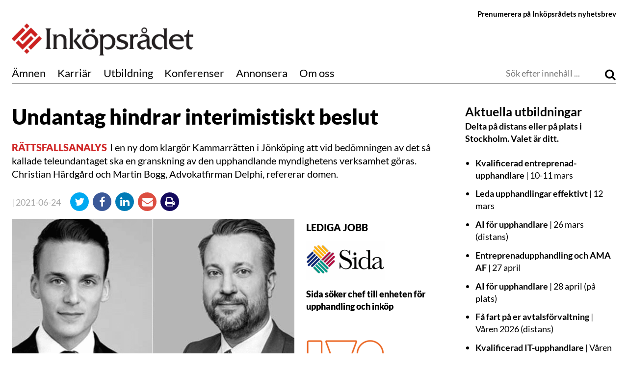

--- FILE ---
content_type: text/html; charset=UTF-8
request_url: https://inkopsradet.se/undantag-hindrar-interimistiskt-beslut/
body_size: 23216
content:
<!DOCTYPE html>
<html lang="sv-SE" xmlns:og="http://ogp.me/ns#" xmlns:fb="http://ogp.me/ns/fb#">
    <head>
        <meta charset="UTF-8">
       

        <meta name="viewport" content="width=device-width, initial-scale=1">
        <link rel="profile" href="http://gmpg.org/xfn/11">
        <link href="https://e3uh44aunby.exactdn.com/easyio-fonts/css2?family=Lato:ital,wght@0,300;0,400;0,700;0,900;1,300;1,400;1,700;1,900&display=swap" rel="stylesheet">
        <meta name="robots" content="max-snippet:50, max-image-preview:large">
        <title>Undantag hindrar interimistiskt beslut</title>
	<style>img:is([sizes="auto" i], [sizes^="auto," i]) { contain-intrinsic-size: 3000px 1500px }</style>
	<script type="text/javascript">
/* <![CDATA[ */
window.koko_analytics = {"url":"https:\/\/inkopsradet.se\/wp-admin\/admin-ajax.php?action=koko_analytics_collect","site_url":"https:\/\/inkopsradet.se","post_id":49568,"path":"\/undantag-hindrar-interimistiskt-beslut\/","method":"cookie","use_cookie":true};
/* ]]> */
</script>

<!-- The SEO Framework av Sybre Waaijer -->
<link rel="canonical" href="https://inkopsradet.se/undantag-hindrar-interimistiskt-beslut/" />
<meta name="description" content="I en ny dom klarg&ouml;r Kammarr&auml;tten i J&ouml;nk&ouml;ping att vid bed&ouml;mningen av det s&aring; kallade teleundantaget ska en granskning av den upphandlande myndighetens verksamhet&#8230;" />
<script type="application/ld+json">{"@context":"https://schema.org","@graph":[{"@type":"WebSite","@id":"https://inkopsradet.se/#/schema/WebSite","url":"https://inkopsradet.se/","name":"Inköpsrådet","description":"Bra affärer är mer än upphandling","inLanguage":"sv-SE","publisher":{"@type":"Organization","@id":"https://inkopsradet.se/#/schema/Organization","name":"Inköpsrådet","url":"https://inkopsradet.se/","logo":"https://e3uh44aunby.exactdn.com/wp-content/uploads/2015/09/symbolen.png?strip=all"}},{"@type":"WebPage","@id":"https://inkopsradet.se/undantag-hindrar-interimistiskt-beslut/","url":"https://inkopsradet.se/undantag-hindrar-interimistiskt-beslut/","name":"Undantag hindrar interimistiskt beslut","description":"I en ny dom klarg&ouml;r Kammarr&auml;tten i J&ouml;nk&ouml;ping att vid bed&ouml;mningen av det s&aring; kallade teleundantaget ska en granskning av den upphandlande myndighetens verksamhet&#8230;","inLanguage":"sv-SE","isPartOf":{"@id":"https://inkopsradet.se/#/schema/WebSite"},"breadcrumb":{"@type":"BreadcrumbList","@id":"https://inkopsradet.se/#/schema/BreadcrumbList","itemListElement":[{"@type":"ListItem","position":1,"item":"https://inkopsradet.se/","name":"Inköpsrådet"},{"@type":"ListItem","position":2,"item":"https://inkopsradet.se/category/rattsfallsanalys/","name":"Kategori: Rättsfallsanalys"},{"@type":"ListItem","position":3,"name":"Undantag hindrar interimistiskt beslut"}]},"potentialAction":{"@type":"ReadAction","target":"https://inkopsradet.se/undantag-hindrar-interimistiskt-beslut/"},"datePublished":"2021-06-24T02:43:00+00:00","dateModified":"2021-06-22T15:45:20+00:00","author":{"@type":"Person","@id":"https://inkopsradet.se/#/schema/Person/afb19e570e5d804a4bf113f04cf05391","name":"Helle"}}]}</script>
<!-- / The SEO Framework av Sybre Waaijer | 29.48ms meta | 10.17ms boot -->

<link rel='dns-prefetch' href='//e3uh44aunby.exactdn.com' />
<link rel='preconnect' href='//e3uh44aunby.exactdn.com' />
<link rel='preconnect' href='//e3uh44aunby.exactdn.com' crossorigin />
<link rel="alternate" type="application/rss+xml" title="Inköpsrådet &raquo; Webbflöde" href="https://inkopsradet.se/feed/" />
<link rel="alternate" type="application/rss+xml" title="Inköpsrådet &raquo; Kommentarsflöde" href="https://inkopsradet.se/comments/feed/" />
<link rel="alternate" type="application/rss+xml" title="Inköpsrådet &raquo; Kommentarsflöde för Undantag hindrar interimistiskt beslut" href="https://inkopsradet.se/undantag-hindrar-interimistiskt-beslut/feed/" />
<!-- inkopsradet.se is managing ads with Advanced Ads 2.0.14 – https://wpadvancedads.com/ --><script id="inkop-ready">
			window.advanced_ads_ready=function(e,a){a=a||"complete";var d=function(e){return"interactive"===a?"loading"!==e:"complete"===e};d(document.readyState)?e():document.addEventListener("readystatechange",(function(a){d(a.target.readyState)&&e()}),{once:"interactive"===a})},window.advanced_ads_ready_queue=window.advanced_ads_ready_queue||[];		</script>
		<link rel='stylesheet' id='formidable-css' href='https://e3uh44aunby.exactdn.com/wp-content/plugins/formidable/css/formidableforms.css?ver=1151602' type='text/css' media='all' />
<link rel='stylesheet' id='wp-block-library-css' href='https://e3uh44aunby.exactdn.com/wp-includes/css/dist/block-library/style.min.css?ver=6.8.3' type='text/css' media='all' />
<style id='classic-theme-styles-inline-css' type='text/css'>
/*! This file is auto-generated */
.wp-block-button__link{color:#fff;background-color:#32373c;border-radius:9999px;box-shadow:none;text-decoration:none;padding:calc(.667em + 2px) calc(1.333em + 2px);font-size:1.125em}.wp-block-file__button{background:#32373c;color:#fff;text-decoration:none}
</style>
<link rel='stylesheet' id='awgt-style-css' href='https://e3uh44aunby.exactdn.com/wp-content/plugins/awesome-guten-text/src/style.css?ver=1761749109' type='text/css' media='all' />
<link rel='stylesheet' id='awgt-style-alert-css' href='https://e3uh44aunby.exactdn.com/wp-content/plugins/awesome-guten-text/src/block-alert-box/style.css?ver=1761749108' type='text/css' media='all' />
<link rel='stylesheet' id='fact-box-style-css' href='https://e3uh44aunby.exactdn.com/wp-content/plugins/simple-fact-box/fact-box.css?ver=1761749114' type='text/css' media='all' />
<style id='global-styles-inline-css' type='text/css'>
:root{--wp--preset--aspect-ratio--square: 1;--wp--preset--aspect-ratio--4-3: 4/3;--wp--preset--aspect-ratio--3-4: 3/4;--wp--preset--aspect-ratio--3-2: 3/2;--wp--preset--aspect-ratio--2-3: 2/3;--wp--preset--aspect-ratio--16-9: 16/9;--wp--preset--aspect-ratio--9-16: 9/16;--wp--preset--color--black: #000000;--wp--preset--color--cyan-bluish-gray: #abb8c3;--wp--preset--color--white: #ffffff;--wp--preset--color--pale-pink: #f78da7;--wp--preset--color--vivid-red: #cf2e2e;--wp--preset--color--luminous-vivid-orange: #ff6900;--wp--preset--color--luminous-vivid-amber: #fcb900;--wp--preset--color--light-green-cyan: #7bdcb5;--wp--preset--color--vivid-green-cyan: #00d084;--wp--preset--color--pale-cyan-blue: #8ed1fc;--wp--preset--color--vivid-cyan-blue: #0693e3;--wp--preset--color--vivid-purple: #9b51e0;--wp--preset--gradient--vivid-cyan-blue-to-vivid-purple: linear-gradient(135deg,rgba(6,147,227,1) 0%,rgb(155,81,224) 100%);--wp--preset--gradient--light-green-cyan-to-vivid-green-cyan: linear-gradient(135deg,rgb(122,220,180) 0%,rgb(0,208,130) 100%);--wp--preset--gradient--luminous-vivid-amber-to-luminous-vivid-orange: linear-gradient(135deg,rgba(252,185,0,1) 0%,rgba(255,105,0,1) 100%);--wp--preset--gradient--luminous-vivid-orange-to-vivid-red: linear-gradient(135deg,rgba(255,105,0,1) 0%,rgb(207,46,46) 100%);--wp--preset--gradient--very-light-gray-to-cyan-bluish-gray: linear-gradient(135deg,rgb(238,238,238) 0%,rgb(169,184,195) 100%);--wp--preset--gradient--cool-to-warm-spectrum: linear-gradient(135deg,rgb(74,234,220) 0%,rgb(151,120,209) 20%,rgb(207,42,186) 40%,rgb(238,44,130) 60%,rgb(251,105,98) 80%,rgb(254,248,76) 100%);--wp--preset--gradient--blush-light-purple: linear-gradient(135deg,rgb(255,206,236) 0%,rgb(152,150,240) 100%);--wp--preset--gradient--blush-bordeaux: linear-gradient(135deg,rgb(254,205,165) 0%,rgb(254,45,45) 50%,rgb(107,0,62) 100%);--wp--preset--gradient--luminous-dusk: linear-gradient(135deg,rgb(255,203,112) 0%,rgb(199,81,192) 50%,rgb(65,88,208) 100%);--wp--preset--gradient--pale-ocean: linear-gradient(135deg,rgb(255,245,203) 0%,rgb(182,227,212) 50%,rgb(51,167,181) 100%);--wp--preset--gradient--electric-grass: linear-gradient(135deg,rgb(202,248,128) 0%,rgb(113,206,126) 100%);--wp--preset--gradient--midnight: linear-gradient(135deg,rgb(2,3,129) 0%,rgb(40,116,252) 100%);--wp--preset--font-size--small: 13px;--wp--preset--font-size--medium: 20px;--wp--preset--font-size--large: 36px;--wp--preset--font-size--x-large: 42px;--wp--preset--spacing--20: 0.44rem;--wp--preset--spacing--30: 0.67rem;--wp--preset--spacing--40: 1rem;--wp--preset--spacing--50: 1.5rem;--wp--preset--spacing--60: 2.25rem;--wp--preset--spacing--70: 3.38rem;--wp--preset--spacing--80: 5.06rem;--wp--preset--shadow--natural: 6px 6px 9px rgba(0, 0, 0, 0.2);--wp--preset--shadow--deep: 12px 12px 50px rgba(0, 0, 0, 0.4);--wp--preset--shadow--sharp: 6px 6px 0px rgba(0, 0, 0, 0.2);--wp--preset--shadow--outlined: 6px 6px 0px -3px rgba(255, 255, 255, 1), 6px 6px rgba(0, 0, 0, 1);--wp--preset--shadow--crisp: 6px 6px 0px rgba(0, 0, 0, 1);}:where(.is-layout-flex){gap: 0.5em;}:where(.is-layout-grid){gap: 0.5em;}body .is-layout-flex{display: flex;}.is-layout-flex{flex-wrap: wrap;align-items: center;}.is-layout-flex > :is(*, div){margin: 0;}body .is-layout-grid{display: grid;}.is-layout-grid > :is(*, div){margin: 0;}:where(.wp-block-columns.is-layout-flex){gap: 2em;}:where(.wp-block-columns.is-layout-grid){gap: 2em;}:where(.wp-block-post-template.is-layout-flex){gap: 1.25em;}:where(.wp-block-post-template.is-layout-grid){gap: 1.25em;}.has-black-color{color: var(--wp--preset--color--black) !important;}.has-cyan-bluish-gray-color{color: var(--wp--preset--color--cyan-bluish-gray) !important;}.has-white-color{color: var(--wp--preset--color--white) !important;}.has-pale-pink-color{color: var(--wp--preset--color--pale-pink) !important;}.has-vivid-red-color{color: var(--wp--preset--color--vivid-red) !important;}.has-luminous-vivid-orange-color{color: var(--wp--preset--color--luminous-vivid-orange) !important;}.has-luminous-vivid-amber-color{color: var(--wp--preset--color--luminous-vivid-amber) !important;}.has-light-green-cyan-color{color: var(--wp--preset--color--light-green-cyan) !important;}.has-vivid-green-cyan-color{color: var(--wp--preset--color--vivid-green-cyan) !important;}.has-pale-cyan-blue-color{color: var(--wp--preset--color--pale-cyan-blue) !important;}.has-vivid-cyan-blue-color{color: var(--wp--preset--color--vivid-cyan-blue) !important;}.has-vivid-purple-color{color: var(--wp--preset--color--vivid-purple) !important;}.has-black-background-color{background-color: var(--wp--preset--color--black) !important;}.has-cyan-bluish-gray-background-color{background-color: var(--wp--preset--color--cyan-bluish-gray) !important;}.has-white-background-color{background-color: var(--wp--preset--color--white) !important;}.has-pale-pink-background-color{background-color: var(--wp--preset--color--pale-pink) !important;}.has-vivid-red-background-color{background-color: var(--wp--preset--color--vivid-red) !important;}.has-luminous-vivid-orange-background-color{background-color: var(--wp--preset--color--luminous-vivid-orange) !important;}.has-luminous-vivid-amber-background-color{background-color: var(--wp--preset--color--luminous-vivid-amber) !important;}.has-light-green-cyan-background-color{background-color: var(--wp--preset--color--light-green-cyan) !important;}.has-vivid-green-cyan-background-color{background-color: var(--wp--preset--color--vivid-green-cyan) !important;}.has-pale-cyan-blue-background-color{background-color: var(--wp--preset--color--pale-cyan-blue) !important;}.has-vivid-cyan-blue-background-color{background-color: var(--wp--preset--color--vivid-cyan-blue) !important;}.has-vivid-purple-background-color{background-color: var(--wp--preset--color--vivid-purple) !important;}.has-black-border-color{border-color: var(--wp--preset--color--black) !important;}.has-cyan-bluish-gray-border-color{border-color: var(--wp--preset--color--cyan-bluish-gray) !important;}.has-white-border-color{border-color: var(--wp--preset--color--white) !important;}.has-pale-pink-border-color{border-color: var(--wp--preset--color--pale-pink) !important;}.has-vivid-red-border-color{border-color: var(--wp--preset--color--vivid-red) !important;}.has-luminous-vivid-orange-border-color{border-color: var(--wp--preset--color--luminous-vivid-orange) !important;}.has-luminous-vivid-amber-border-color{border-color: var(--wp--preset--color--luminous-vivid-amber) !important;}.has-light-green-cyan-border-color{border-color: var(--wp--preset--color--light-green-cyan) !important;}.has-vivid-green-cyan-border-color{border-color: var(--wp--preset--color--vivid-green-cyan) !important;}.has-pale-cyan-blue-border-color{border-color: var(--wp--preset--color--pale-cyan-blue) !important;}.has-vivid-cyan-blue-border-color{border-color: var(--wp--preset--color--vivid-cyan-blue) !important;}.has-vivid-purple-border-color{border-color: var(--wp--preset--color--vivid-purple) !important;}.has-vivid-cyan-blue-to-vivid-purple-gradient-background{background: var(--wp--preset--gradient--vivid-cyan-blue-to-vivid-purple) !important;}.has-light-green-cyan-to-vivid-green-cyan-gradient-background{background: var(--wp--preset--gradient--light-green-cyan-to-vivid-green-cyan) !important;}.has-luminous-vivid-amber-to-luminous-vivid-orange-gradient-background{background: var(--wp--preset--gradient--luminous-vivid-amber-to-luminous-vivid-orange) !important;}.has-luminous-vivid-orange-to-vivid-red-gradient-background{background: var(--wp--preset--gradient--luminous-vivid-orange-to-vivid-red) !important;}.has-very-light-gray-to-cyan-bluish-gray-gradient-background{background: var(--wp--preset--gradient--very-light-gray-to-cyan-bluish-gray) !important;}.has-cool-to-warm-spectrum-gradient-background{background: var(--wp--preset--gradient--cool-to-warm-spectrum) !important;}.has-blush-light-purple-gradient-background{background: var(--wp--preset--gradient--blush-light-purple) !important;}.has-blush-bordeaux-gradient-background{background: var(--wp--preset--gradient--blush-bordeaux) !important;}.has-luminous-dusk-gradient-background{background: var(--wp--preset--gradient--luminous-dusk) !important;}.has-pale-ocean-gradient-background{background: var(--wp--preset--gradient--pale-ocean) !important;}.has-electric-grass-gradient-background{background: var(--wp--preset--gradient--electric-grass) !important;}.has-midnight-gradient-background{background: var(--wp--preset--gradient--midnight) !important;}.has-small-font-size{font-size: var(--wp--preset--font-size--small) !important;}.has-medium-font-size{font-size: var(--wp--preset--font-size--medium) !important;}.has-large-font-size{font-size: var(--wp--preset--font-size--large) !important;}.has-x-large-font-size{font-size: var(--wp--preset--font-size--x-large) !important;}
:where(.wp-block-post-template.is-layout-flex){gap: 1.25em;}:where(.wp-block-post-template.is-layout-grid){gap: 1.25em;}
:where(.wp-block-columns.is-layout-flex){gap: 2em;}:where(.wp-block-columns.is-layout-grid){gap: 2em;}
:root :where(.wp-block-pullquote){font-size: 1.5em;line-height: 1.6;}
</style>
<link rel='stylesheet' id='kommentarer-styles-css' href='https://e3uh44aunby.exactdn.com/wp-content/plugins/Kommentar-shortcode/css/kommentarer-styles.css?ver=6.8.3' type='text/css' media='all' />
<link rel='stylesheet' id='eb-reusable-block-style-59929-css' href='https://e3uh44aunby.exactdn.com/wp-content/uploads/eb-style/reusable-blocks/eb-reusable-59929.min.css?ver=80cf1f0261' type='text/css' media='all' />
<link rel='stylesheet' id='dom-style-css' href='https://e3uh44aunby.exactdn.com/wp-content/plugins/dom-plugin/css/style.css?ver=1.0.0' type='text/css' media='all' />
<link rel='stylesheet' id='google-fonts-css' href='https://e3uh44aunby.exactdn.com/easyio-fonts/css?family=EB+Garamond%7CHind%3A300%2C500%2C600%2C700&#038;ver=6.8.3' type='text/css' media='all' />
<link rel='stylesheet' id='upphandling24-style-css' href='https://e3uh44aunby.exactdn.com/wp-content/themes/uh24/less/style.css?ver=3.0.7' type='text/css' media='all' />
<link rel='stylesheet' id='font-awesome-css' href='https://e3uh44aunby.exactdn.com/wp-content/themes/uh24/less/font-awesome/css/font-awesome.min.css?ver=6.8.3' type='text/css' media='all' />
<link rel='stylesheet' id='tablepress-default-css' href='https://e3uh44aunby.exactdn.com/wp-content/tablepress-combined.min.css?ver=97' type='text/css' media='all' />
<link rel='stylesheet' id='unslider-css-css' href='https://e3uh44aunby.exactdn.com/wp-content/plugins/advanced-ads-slider/public/assets/css/unslider.css?ver=2.0.2' type='text/css' media='all' />
<link rel='stylesheet' id='slider-css-css' href='https://e3uh44aunby.exactdn.com/wp-content/plugins/advanced-ads-slider/public/assets/css/slider.css?ver=2.0.2' type='text/css' media='all' />
<script type="text/javascript" src="https://e3uh44aunby.exactdn.com/wp-includes/js/jquery/jquery.min.js?ver=3.7.1" id="jquery-core-js"></script>
<script type="text/javascript" src="https://e3uh44aunby.exactdn.com/wp-includes/js/jquery/jquery-migrate.min.js?ver=3.4.1" id="jquery-migrate-js"></script>
<script type="text/javascript" id="load_more_articles-js-extra">
/* <![CDATA[ */
var loadmore_params = {"ajaxurl":"https:\/\/inkopsradet.se\/wp-admin\/admin-ajax.php","posts":"{\"page\":0,\"name\":\"undantag-hindrar-interimistiskt-beslut\",\"error\":\"\",\"m\":\"\",\"p\":0,\"post_parent\":\"\",\"subpost\":\"\",\"subpost_id\":\"\",\"attachment\":\"\",\"attachment_id\":0,\"pagename\":\"\",\"page_id\":0,\"second\":\"\",\"minute\":\"\",\"hour\":\"\",\"day\":0,\"monthnum\":0,\"year\":0,\"w\":0,\"category_name\":\"\",\"tag\":\"\",\"cat\":\"\",\"tag_id\":\"\",\"author\":\"\",\"author_name\":\"\",\"feed\":\"\",\"tb\":\"\",\"paged\":0,\"meta_key\":\"\",\"meta_value\":\"\",\"preview\":\"\",\"s\":\"\",\"sentence\":\"\",\"title\":\"\",\"fields\":\"all\",\"menu_order\":\"\",\"embed\":\"\",\"category__in\":[],\"category__not_in\":[],\"category__and\":[],\"post__in\":[],\"post__not_in\":[],\"post_name__in\":[],\"tag__in\":[],\"tag__not_in\":[],\"tag__and\":[],\"tag_slug__in\":[],\"tag_slug__and\":[],\"post_parent__in\":[],\"post_parent__not_in\":[],\"author__in\":[],\"author__not_in\":[],\"search_columns\":[],\"tax_query\":[{\"taxonomy\":\"prioritation\",\"field\":\"slug\",\"terms\":\"tidigare-jobb\",\"operator\":\"NOT IN\"}],\"ignore_sticky_posts\":false,\"suppress_filters\":false,\"cache_results\":true,\"update_post_term_cache\":true,\"update_menu_item_cache\":false,\"lazy_load_term_meta\":true,\"update_post_meta_cache\":true,\"post_type\":\"\",\"posts_per_page\":50,\"nopaging\":false,\"comments_per_page\":\"20\",\"no_found_rows\":false,\"order\":\"DESC\"}","current_page":"1","max_page":"0"};
/* ]]> */
</script>
<script type="text/javascript" src="https://e3uh44aunby.exactdn.com/wp-content/themes/uh24/js/loadmorearticles.js?m=1761749187" id="load_more_articles-js"></script>
<script type="text/javascript" id="advanced-ads-advanced-js-js-extra">
/* <![CDATA[ */
var advads_options = {"blog_id":"1","privacy":{"enabled":false,"state":"not_needed"}};
/* ]]> */
</script>
<script type="text/javascript" src="https://e3uh44aunby.exactdn.com/wp-content/plugins/advanced-ads/public/assets/js/advanced.min.js?ver=2.0.14" id="advanced-ads-advanced-js-js"></script>
<script type="text/javascript" id="advanced_ads_pro/visitor_conditions-js-extra">
/* <![CDATA[ */
var advanced_ads_pro_visitor_conditions = {"referrer_cookie_name":"advanced_ads_pro_visitor_referrer","referrer_exdays":"365","page_impr_cookie_name":"advanced_ads_page_impressions","page_impr_exdays":"3650"};
/* ]]> */
</script>
<script type="text/javascript" src="https://e3uh44aunby.exactdn.com/wp-content/plugins/advanced-ads-pro/modules/advanced-visitor-conditions/inc/conditions.min.js?ver=3.0.8" id="advanced_ads_pro/visitor_conditions-js"></script>
<link rel="https://api.w.org/" href="https://inkopsradet.se/wp-json/" /><link rel="alternate" title="JSON" type="application/json" href="https://inkopsradet.se/wp-json/wp/v2/posts/49568" /><link rel="EditURI" type="application/rsd+xml" title="RSD" href="https://inkopsradet.se/xmlrpc.php?rsd" />
<link rel="alternate" title="oEmbed (JSON)" type="application/json+oembed" href="https://inkopsradet.se/wp-json/oembed/1.0/embed?url=https%3A%2F%2Finkopsradet.se%2Fundantag-hindrar-interimistiskt-beslut%2F" />
<link rel="alternate" title="oEmbed (XML)" type="text/xml+oembed" href="https://inkopsradet.se/wp-json/oembed/1.0/embed?url=https%3A%2F%2Finkopsradet.se%2Fundantag-hindrar-interimistiskt-beslut%2F&#038;format=xml" />
<script>document.documentElement.className += " js";</script>
         <style type="text/css">
             .article-types, .site-header .main-navigation .primary-menu .highlight a { color: #d02727; }
             button, input[type=button], input[type=reset], input[type=submit] { background: #d02727; }
             button, input[type=button]:hover, input[type=reset]:active, input[type=submit]:focus { background: #d02727; }
             button:hover, button:active, button:focus { background: #c11b1b;}
         </style>
    		<script type="text/javascript">
			var advadsCfpQueue = [];
			var advadsCfpAd = function( adID ) {
				if ( 'undefined' === typeof advadsProCfp ) {
					advadsCfpQueue.push( adID )
				} else {
					advadsProCfp.addElement( adID )
				}
			}
		</script>
		<noscript><style>.lazyload[data-src]{display:none !important;}</style></noscript><style>.lazyload{background-image:none !important;}.lazyload:before{background-image:none !important;}</style><link rel="icon" href="https://e3uh44aunby.exactdn.com/wp-content/uploads/2015/09/symbolen.png?strip=all&#038;resize=32%2C32" sizes="32x32" />
<link rel="icon" href="https://e3uh44aunby.exactdn.com/wp-content/uploads/2015/09/symbolen.png?strip=all&#038;resize=192%2C192" sizes="192x192" />
<link rel="apple-touch-icon" href="https://e3uh44aunby.exactdn.com/wp-content/uploads/2015/09/symbolen.png?strip=all&#038;resize=180%2C180" />
<meta name="msapplication-TileImage" content="https://e3uh44aunby.exactdn.com/wp-content/uploads/2015/09/symbolen.png?strip=all&#038;resize=270%2C270" />
		<style type="text/css" id="wp-custom-css">
			
.full-75 > article {
    width: 100%;
}
.flex {
	display: flex;
}
.domstolskoll-header {
	max-width: 700px;
}

.post-author p.author-name a{
    font-weight: 700;
}

/* author box styling */
.author-description.authorm_cpt {
    font-size: 16px;
    margin-top: 4px;
}

/* Date picker styling */
.ui-datepicker > .ui-datepicker-header {
	border-top-left-radius: 2px;
	border-top-right-radius: 2px;
	border-bottom-left-radius: 0px;
	border-bottom-right-radius: 0px;
	border: none;
	margin-right: 1.1px;
}
.ui-datepicker .ui-widget-header, .ui-datepicker .ui-datepicker-header, .ui-datepicker td.ui-datepicker-current-day, .ui-datepicker td .ui-state-hover, .ui-datepicker thead {
	background: #CC2020 !important;
}
.ui-datepicker-prev-hover, .ui-datepicker-next-hover {
	cursor: pointer;
	background: none !important;
	border: none !important;
	color: inherit !important;
}
.ui-datepicker-prev-hover span {
	background-image: url(images/ui-icons_222222_256x240.png);
}

/* Style lists in widget areas */

.jobb ul, .widget_recent_entries ul {
	list-style: none;
	margin-left: 0;
}


/* .jobb a, .widget_recent_entries a {
	color: #bc360a !important;
} 
*/

.jobb ul a:hover {
	color:#808080 !important;
}


.decent-comments li {
	list-style: none;
	margin: 0;
	font-size: 16px;
}
.decent-comments ul {
	margin: 0;
}
.decent-comments .comment-link a {
	color: #bc360a;
}
.decent-comments .comment-link a:hover {
	color: #ea9629;
	text-decoration: underline;
}

/* Fix slider margins */
.custom-slider>ul {
		margin: 0 !important;
    list-style: none !important;
}
.career-table td {
	font-style: normal;
	font-size: 1.2em;
	vertical-align: middle;
	padding: 4px 8px;
}
.career-table tr {
	border-top: 1px solid #d8d8d8;
}
.career-widget {
	border-bottom: 1px solid #d8d8d8;
	margin-bottom: 1.5rem;
  padding-bottom: 1.125rem;
}

/* Create styling for the u24 inline post display */
.u24-container{
	margin: 1px 1px 20px 1px;
  padding: 0px;
  -webkit-box-shadow: 0px 0px 0px 0px rgba(0,0,0,0.2);
  -moz-box-shadow: 1px 1px 1px 1px rgba(0,0,0,0.2);
  box-shadow: 0px 0px 0px 1px rgba(0,0,0,0.2);
}
.u24-posts-container>.half{
	width: 50%;
	display: inline-grid;
	padding: 6px;
}
.u24-posts-container p:last-of-type{
display: none;
}
.u24-posts-inner h2 {
	font-size: 1.3em;
}
.u24-posts-inner.full {
	margin-bottom: 10px;
	margin-top: 10px;
}
.u24-posts-container>.u24-site-logo {
	margin-bottom: 4px;
}
.u24-site-logo {
	display: flex;
}
.u24-site-logo img {
	padding: 6px;
	max-width: 200px;
}
.u24-site-logo p {
	padding-left: 6px;
	margin-bottom: 0px;
	font-size: 20px;
	margin-top: 12px;
}
.u24-posts-container.side {
	padding: 4px;
}
.u24-posts-container.side .entry-title {
	font-size: 18px;
	margin: 0px;
}
.u24-site-logo.side img{
	padding: 6px;
	max-width: 160px;
}
.u24-site-logo.side p{
	padding-left: 4px;
	margin-bottom: 0px;
	font-size: 16px;
	margin-top: 0px;
}
.side .u24-posts-inner img {
	margin-bottom: 4px !important;
}
.jobb-ad {
display: flex;
padding: 0px 0px 20px 0px;
}

@media only screen and (min-width: 1080px) {
	.site-header {
		min-height: 180px;
	}
.navbar-sticky{
	position: fixed;
	top: 0;
	right: 0;
	left: 0;
	background-color: white;
	z-index: 100;
	margin-left: auto;
	margin-right: auto;
	transition: top 0.3s;
	display: flex;
	transition: all 0.2s ease;
}
.navbar-sticky .main-navigation {
	display: flex;
	display: -webkit-box;
	display: -webkit-flex;
	display: -ms-flexbox;
	flex: 1 auto;
}
.navbar-sticky .main-navigation .search {
 flex: 1;
}
.navbar-sticky .main-navigation .search > form > input {
 font-size: 14px;
}
.navbar-sticky .main-navigation .search > form > .search-submit > i {
 font-size: 14px;
}
.navbar-sticky .main-navigation .primary-menu .nav-menu li {
		margin-right: 1.0rem;
	}
.navbar-sticky #site-logo {
	max-width: 150px;
	display: inline-block !important;
	border-bottom: 1px solid #000;
	margin-right: 0;
	padding-right: 1.5rem;
	margin-top: 1.4rem;
}
}

.primary-menu > .nav-menu > li > a {
	line-height: 2.5rem !important;
}

/* Create styling for the inko inline post display */
.inko-container{
	margin: 0px;
  padding: 6px;
  -webkit-box-shadow: 0px 0px 0px 0px rgba(0,0,0,0.2);
  -moz-box-shadow: 1px 1px 1px 1px rgba(0,0,0,0.2);
  box-shadow: 0px 0px 0px 1px rgba(0,0,0,0.2);
}
.inko-posts-container>.full{
	padding: 6px;
}
.inko-posts-container>.half{
	width: 50%;
	display: inline-grid;
	padding: 6px;
}
.inko-posts-container p:last-of-type{
display: none;
}
.inko-posts-container>.inko-site-logo {
	margin-bottom: 4px;
}
.inko-posts-inner > h2 {
	font-size: 1.5em;
}

.inko-site-logo {
	display: flex;
	align-items: center;
}

.inko-site-logo p {
	padding-left: 6px;
	font-weight: 400;
	font-size: 14px;
	margin-top: 14px;
}
.inko-site-logo img {
	padding: 6px;
	max-width: 200px;
}

@media (max-width: 768px) {
.inko-posts-inner > h2 {
    font-size: 1em;
}
.inko-site-logo p {
	font-size: 12px;
}
}

/* speaker event box styling */
.speaker-container, .event-partner-row{
	display: flex;
	flex-wrap: wrap;
  align-content: flex-start;
}
.speaker-cell {
	width: 25%;
	text-align: center;
}
.speaker-image>img{
	margin-left: auto;
	margin-right: auto;
}
.speaker-description {
	max-width: 160px;
	margin-left: auto;
	margin-right: auto;
	font-size: 15px;
	line-height: 1.3;
}

.event-partner-cell{
	text-align: center;
	margin-bottom: 20px;
	width: 33%;
}

.event-partner-cell > a > img{
	max-height: 100px;
	margin-left: auto;
	margin-right: auto;
}


/* Related posts styling */
.related-article-title{
	font-size: 20px;	
}
img.related-post-image{
	max-width: 100%;
}
.custom-related-posts{
	display: flex;
	display: -webkit-flex; /* Safari */
	flex-direction: column;
	justify-content: center;
	flex: 1;
	background: #FCF4EC;
	padding: 10px;
}

li.related-post.extended_view{
	margin: 0 1% 0px 0;
	flex-grow: 1;
	flex-basis: 0;
}


/*
 * Center ad image in panorama slider
 * */
.panorama {
	max-height: 222px;
}
.panorama>div>a>img{
	display:block !important;
	margin-left: auto;
  margin-right: auto;
}
.advads-size-tooltip-w>img{
	display:block;
	margin-left: auto;
  margin-right: auto;
}

/*
 * Remove list indicators for advanced ad sliders
 * */
.uppha-slider>ul{
	margin-left:0px;
}
.uppha-slider>ul>li{
	display:block;
}

button a, button a:visited {
	color: #fff;
}

.teaser-image.large img {
	width: 100% !important;
}

.wpp_def_noPath {
	display:none;
}


/* Fix for the employer logo widht */
.platsannons .large-300 .employer_logo {

}

.platsannons .large-300 .employer_logo > img {
    margin: auto;
    width: auto;
    max-height: 200px;
    padding: 15px 10px;
}




hr {
	clear: both;
}

.page-id-24312 input[type=submit] {
	background: #009688;
}

.page-id-24312 input[type=submit]:hover {
	background: #018477;
}

.page-id-24312
	h1, h2, h3, h4, h5, h6, p, hr {
	margin-bottom: 1.5rem;
}

@media only screen and (max-width:640px) {
	.page-id-24312 td {
		display: block;
		width: 100%;
	}
}


/* Fix to center panorama ad */
.panorama .adContainer[class*="980"],
.panorama .adContainer[class*="975"],
.panorama .adContainer[class*="970"],
.panorama .adContainer[class*="728"] {
    display:block;
    margin-left: auto;
    margin-right: auto;
}
.adContainer[class*="980"] {
    width:980px;   
}
.adContainer[class*="975"] {
    width:975px;   
}
.adContainer[class*="970"] {
    width:970px;   
}
.adContainer[class*="728"] {
    width:728px;
}


/* Utbildning right column background */
@media (min-width: 1260px) {
    .single-utbildning .utbildning-custom-right-content {
        padding-left: 15px;
        border-left: 1px solid #ccc;
        border-top: none;
    }
    .single-utbildning .utbildning-custom-right-content > .widget-title:first-child {
        border-top: none;
    }
}

/* Extra input fields style */
input[type="text"], input[type="email"] {
    background-color: #f5f5f5;
}

/*
 * Lägger ett block taggat med static-button-wrapper längst ner på sidan
 */
.hide-scroll, .show-scroll{
	display:none;
}

.static-button-wrapper{
	font-family: Lato, sans-serif;
	font-size: 22px;
	position: fixed;
	text-align: center;
	bottom: 0;
	z-index: 1001;
	-webkit-box-pack: center;
	-webkit-justify-content: center;
	-ms-flex-pack: center;
	justify-content: center;
	-webkit-box-align: center;
	-webkit-align-items: center;
	-ms-flex-align: center;
	align-items: center;
	width: 604px;
	display: flex;
}

.chat-sample{
	  background: #cc2020;
    height: 35px;
    margin-left: 10px;
    float: right;
    -webkit-box-pack: center;
    -webkit-justify-content: center;
    -ms-flex-pack: center;
    justify-content: center;
    -webkit-box-align: center;
    -webkit-align-items: center;
    -ms-flex-align: center;
    align-items: center;
    box-shadow: none;
    -webkit-transition: all 500ms ease;
    transition: all 500ms ease;
    color: black;
    font-size: 14px;
    font-weight: 400;
    text-decoration: none;
    text-transform: none;
		border-color: #cccccc;
    border-style: solid;
		border-width: 1px;
	  border-radius: 4px;
		text-shadow: none;
    
}
.chat-sample>div{
	padding: 0px 11px;
	font-family: Lato, sans-serif;
	color: white;
	font-weight: bold;
	font-size: 22px;
}

@media(max-width: 768px) {
.static-button-wrapper{
    left: 0;
    bottom: 0;
    right: 5%;
    width: 100%;
}
.chat-sample{
    width: 50%;
    height: 30px;
    margin-right: 0;
    border-top-left-radius: 0;
    border-top-right-radius: 0;
    box-shadow: none;
}
}

#xstat {
   border-collapse: collapse;
  width: 100%;
}

#xstat  td, #xstat th {
  border: 1px solid #ddd;
  padding: 8px;
}

#xstat tr:nth-child(even){background-color: #f2f2f2;}

#xstat tr:hover {background-color: #ddd;}

#xstat th {
  padding-top: 12px;
  padding-bottom: 12px;
  text-align: left;
  background-color: #cc0000;
  color: white;
}

.utbbox {
	background-color: #efefef;
	border: #d3d3d3;
	padding: 1.25rem;
	margin: 0.25rem 2.25rem 1.25rem 0rem;
	}

.large-300 .teaser h2, .large-300 .teaser h2.large, .large-300 .teaser h2.medium, .large-300 .teaser h2.small {
    font-size: 1em;
	}

.type-partnerartikel  h6 {
	font-size: 0.7em;
	font-family: Lato,sans-serif;
	font-weight: 600;
	color: black; 
	margin-block-end: 0.1em;
}

.type-partnerartikel h2 {
	font-size: 2.0em;
	font-family: Lato;
	font-weight: 800 !important;
	color: black; 
	margin-block-end: 0.1em;
}		
		.type-partnerartikel  p {
	font-size: 18px;
	line-height: 1.4;
	font-family: Lato;
	font-weight: 400;
	color: black; 
	margin-block-end: 0.1em;
}

.frm_style_garamond-kompakt-style.with_frm_style {
    
    line-height: 15px;
}

.entry-content  h2, h3, h4 {
	font-size: 1.4em;
	font-family:Lato;
	font-weight: 600;
	margin-block-end: 0.1em;
}

.contactInfo h2 {
	font-size: 1.4em;
	font-family:Lato;
	font-weight: 600;
	margin-block-end: 0.1em;

}

.panorama {
	max-width: 1330px;
	margin:auto;
}

.type-partnerartikel p {
	margin-block-end: 1.1em;
	
}


.ad-marking-partnerartikel p {
	color: white;
	background: grey;
	padding: 0.1rem;
	margin-block-end: 0.1rem;
}


blockquote {
    font-family: Georgia, serif;
    font-size: 18px;
    font-style: italic;
    /* Remove fixed width */
    max-width: 450px;
    width: auto;
    margin: 0.25em 20px;
    padding: 0.25em 20px;
    line-height: 1.45;
    color: #383838;
    background: #ececec;
    border-top: 5px solid #ccc;
    border-bottom: 5px solid #ccc;
    text-indent: 0;
    position: relative;
    /* Remove fixed left positioning */
    left: 0;
    margin-bottom: 40px;
    
    /* Center text horizontally */
    text-align: center;
    
    /* Center text vertically */
    display: flex;
    align-items: center;
    justify-content: center;
    min-height: 100px;
}

/* Reset any paragraph margins inside the blockquote */
blockquote p {
    margin: 0;
    padding: 0;
}

/* Add media query for mobile devices */
@media screen and (max-width: 768px) {
    blockquote {
        margin: 0.25em 10px;
        padding: 0.25em 10px;
        font-size: 16px;
        min-height: 80px;
    }
}

		</style>
		
<!-- START - Open Graph and Twitter Card Tags 3.3.7 -->
 <!-- Facebook Open Graph -->
  <meta property="og:locale" content="sv_SE"/>
  <meta property="og:site_name" content="Inköpsrådet"/>
  <meta property="og:title" content="Undantag hindrar interimistiskt beslut"/>
  <meta property="og:url" content="https://inkopsradet.se/undantag-hindrar-interimistiskt-beslut/"/>
  <meta property="og:type" content="article"/>
  <meta property="og:description" content="I en ny dom klargör Kammarrätten i Jönköping att vid bedömningen av det så kallade teleundantaget ska en granskning av den upphandlande myndighetens verksamhet göras. Christian Härdgård och Martin Bogg, Advokatfirman Delphi, refererar domen."/>
  <meta property="og:image" content="https://e3uh44aunby.exactdn.com/wp-content/uploads/2020/09/ny-delphibogghardgard-650-325.png"/>
  <meta property="og:image:url" content="https://e3uh44aunby.exactdn.com/wp-content/uploads/2020/09/ny-delphibogghardgard-650-325.png"/>
  <meta property="og:image:secure_url" content="https://e3uh44aunby.exactdn.com/wp-content/uploads/2020/09/ny-delphibogghardgard-650-325.png"/>
  <meta property="article:section" content="Direktiv"/>
  <meta property="article:section" content="Rättsfallsanalys"/>
  <meta property="article:publisher" content="https://www.facebook.com/inkopsradet/"/>
 <!-- Google+ / Schema.org -->
  <meta itemprop="name" content="Undantag hindrar interimistiskt beslut"/>
  <meta itemprop="headline" content="Undantag hindrar interimistiskt beslut"/>
  <meta itemprop="description" content="I en ny dom klargör Kammarrätten i Jönköping att vid bedömningen av det så kallade teleundantaget ska en granskning av den upphandlande myndighetens verksamhet göras. Christian Härdgård och Martin Bogg, Advokatfirman Delphi, refererar domen."/>
  <meta itemprop="image" content="https://e3uh44aunby.exactdn.com/wp-content/uploads/2020/09/ny-delphibogghardgard-650-325.png"/>
  <meta itemprop="datePublished" content="2021-06-24"/>
  <meta itemprop="dateModified" content="2021-06-22T17:45:20+02:00" />
  <meta itemprop="author" content="Helle"/>
  <!--<meta itemprop="publisher" content="Inköpsrådet"/>--> <!-- To solve: The attribute publisher.itemtype has an invalid value -->
 <!-- Twitter Cards -->
  <meta name="twitter:title" content="Undantag hindrar interimistiskt beslut"/>
  <meta name="twitter:url" content="https://inkopsradet.se/undantag-hindrar-interimistiskt-beslut/"/>
  <meta name="twitter:description" content="I en ny dom klargör Kammarrätten i Jönköping att vid bedömningen av det så kallade teleundantaget ska en granskning av den upphandlande myndighetens verksamhet göras. Christian Härdgård och Martin Bogg, Advokatfirman Delphi, refererar domen."/>
  <meta name="twitter:image" content="https://e3uh44aunby.exactdn.com/wp-content/uploads/2020/09/ny-delphibogghardgard-650-325.png"/>
  <meta name="twitter:card" content="summary"/>
  <meta name="twitter:site" content="@inkopsradet"/>
 <!-- SEO -->
 <!-- Misc. tags -->
 <!-- is_singular -->
<!-- END - Open Graph and Twitter Card Tags 3.3.7 -->
	
    <script>
      jQuery(document).ready(function($) {
        jQuery('.partner-slider').unslider({
           autoplay: true,
           dots: false,
           keys: false,
           nav: false,
           arrows: false,
        });
      });
    </script>
    <script>
        function debounce(method, delay) {
            clearTimeout(method._tId);
            method._tId= setTimeout(function(){
                method();
            }, delay);
        }
        function handleScroll() {
            var currentScrollPos = window.pageYOffset;
            var nav = document.getElementById("logo-and-menu");
            var navBounding = nav.getBoundingClientRect();
            var logoBounding = document.getElementById("logo-and-menu").getBoundingClientRect();
            if((logoBounding.bottom + logoBounding.height + 250) < window.pageYOffset){
                nav.classList.add("navbar-sticky");
            }else if((logoBounding.bottom + logoBounding.height + 210) > window.pageYOffset){
                nav.classList.remove("navbar-sticky");
            }
        }
        var prevScrollpos = window.pageYOffset;
        window.onscroll = function() {
            debounce(handleScroll, 2);
        }
    </script>

    </head>

    <body class="wp-singular post-template-default single single-post postid-49568 single-format-standard wp-theme-uh24 group-blog">

        <!-- Panorama ad -->
                    <div id="panorama-1" class="panorama">
                <div><div data-inkop-trackid="69118" data-inkop-trackbid="1" class="inkop-target" id="inkop-2294099577"><center><script src="//embed.bannerboo.com/be1c18947fae1?responsive=1" async></script></center></div></div>            </div>
        
        <a class="skip-link screen-reader-text" href="#content">Skip to content</a>

        <!-- Header -->
        <header id="masthead" class="site-header" role="banner">
			
			
			<!-- Google tag (gtag.js) -->
<script async src="https://www.googletagmanager.com/gtag/js?id=UA-45397772-2"></script>
<script>
  window.dataLayer = window.dataLayer || [];
  function gtag(){dataLayer.push(arguments);}
  gtag('js', new Date());

  gtag('config', 'UA-45397772-2');
</script>

			

            <!-- Top navigation -->
            <nav id="top-navigation" class="" role="navigation">

                <div id="top-navigation-inner">

                    <!-- Top menu -->
                    <div id="top-menu" class="menu-toppmeny-container"><ul id="menu-toppmeny" class="top-menu-items"><li id="prenumerera-pa-inkopsradets-nyhetsbrev" class="menu-item menu-item-type-post_type menu-item-object-page menu-item-43913"><a href="https://inkopsradet.se/prenumerera-pa-inkopsradets-nyhetsbrev/">Prenumerera på Inköpsrådets nyhetsbrev</a></li>
</ul></div>                </div>
            </nav>

            <!-- Logo, extra and main menu -->
            <div id="logo-and-menu">

                <!-- Logo -->
                <div id="site-logo">
                                            <a class="site-logo" href="https://inkopsradet.se/" rel="home">
                            <img src="[data-uri]" alt="Inköpsrådet" data-src="https://e3uh44aunby.exactdn.com/wp-content/uploads/2016/11/IR_logo_rgb-2.png?strip=all" decoding="async" class="lazyload" data-eio-rwidth="800" data-eio-rheight="140"><noscript><img src="https://e3uh44aunby.exactdn.com/wp-content/uploads/2016/11/IR_logo_rgb-2.png?strip=all" alt="Inköpsrådet" data-eio="l"></noscript>
                        </a>
                                    </div>

                
                
                
                
                <!-- Site navigation / Main menu -->
                <nav id="site-navigation" class="main-navigation" role="navigation">
                    <button class="menu-toggle">Meny <i class="fa fa-bars"></i></button>
                    <div class="primary-menu"><ul id="menu-huvudmeny" class="nav-menu"><li id="amnen" class="menu-item menu-item-type-custom menu-item-object-custom menu-item-home menu-item-has-children menu-item-647"><a href="https://inkopsradet.se">Ämnen</a>
<ul class="sub-menu">
	<li id="eu-domstolen" class="menu-item menu-item-type-taxonomy menu-item-object-category menu-item-66233"><a href="https://inkopsradet.se/category/eu-domstolen/">EU-domstolen</a></li>
	<li id="hyresundantaget" class="menu-item menu-item-type-taxonomy menu-item-object-category menu-item-66234"><a href="https://inkopsradet.se/category/hyresundantaget/">Hyresundantaget</a></li>
	<li id="kvalificering" class="menu-item menu-item-type-taxonomy menu-item-object-category menu-item-66236"><a href="https://inkopsradet.se/category/kvalificering/">Kvalificering</a></li>
	<li id="likabehandlingsprincipen" class="menu-item menu-item-type-taxonomy menu-item-object-category menu-item-66239"><a href="https://inkopsradet.se/category/likabehandlingsprincipen/">Likabehandlingsprincipen</a></li>
	<li id="processregler" class="menu-item menu-item-type-taxonomy menu-item-object-category menu-item-66237"><a href="https://inkopsradet.se/category/processregler/">Processregler</a></li>
	<li id="ramavtal" class="menu-item menu-item-type-taxonomy menu-item-object-category menu-item-1238"><a href="https://inkopsradet.se/category/upphandling/ramavtal/">Ramavtal</a></li>
	<li id="sekretess" class="menu-item menu-item-type-taxonomy menu-item-object-category menu-item-66238"><a href="https://inkopsradet.se/category/sekretess-och-offentlighet/">Sekretess</a></li>
	<li id="upphandlingsskadeavgift" class="menu-item menu-item-type-taxonomy menu-item-object-category menu-item-66235"><a href="https://inkopsradet.se/category/upphandlingsskadeavgift-2/">Upphandlingsskadeavgift</a></li>
</ul>
</li>
<li id="karriar" class="menu-item menu-item-type-custom menu-item-object-custom menu-item-has-children menu-item-57390"><a href="https://inkopsradet.se/karriar/alla-lediga-jobb/">Karriär</a>
<ul class="sub-menu">
	<li id="lediga-jobb" class="menu-item menu-item-type-custom menu-item-object-custom menu-item-57389"><a href="https://inkopsradet.se/karriar/alla-lediga-jobb/">Lediga jobb</a></li>
	<li id="lonestatistik" class="menu-item menu-item-type-custom menu-item-object-custom menu-item-35496"><a href="https://upphandling24.se/loner-2023/">Lönestatistik</a></li>
	<li id="rekrytera-smart-med-inkopsradet" class="menu-item menu-item-type-post_type menu-item-object-page menu-item-16544"><a href="https://inkopsradet.se/platsannonsera/">Rekrytera smart med Inköpsrådet</a></li>
</ul>
</li>
<li id="utbildning" class="menu-item menu-item-type-post_type menu-item-object-page menu-item-29172"><a href="https://inkopsradet.se/utbildningar/">Utbildning</a></li>
<li id="konferenser" class="menu-item menu-item-type-post_type menu-item-object-page menu-item-has-children menu-item-43905"><a href="https://inkopsradet.se/konferenser/">Konferenser</a>
<ul class="sub-menu">
	<li id="praxisdagen-4-nov-2025-stockholm" class="menu-item menu-item-type-post_type menu-item-object-event menu-item-67102"><a href="https://inkopsradet.se/arkiv/event/praxis/">Praxisdagen • 4 nov 2025 • Stockholm</a></li>
	<li id="praxisdagen-11-nov-2025-goteborg" class="menu-item menu-item-type-post_type menu-item-object-event menu-item-67101"><a href="https://inkopsradet.se/arkiv/event/praxisgbg/">Praxisdagen • 11 nov 2025 • Göteborg</a></li>
</ul>
</li>
<li id="annonsera" class="menu-item menu-item-type-post_type menu-item-object-page menu-item-has-children menu-item-12331"><a href="https://inkopsradet.se/annonsera/">Annonsera</a>
<ul class="sub-menu">
	<li id="annonsera" class="menu-item menu-item-type-post_type menu-item-object-page menu-item-5491"><a href="https://inkopsradet.se/annonsera/">Annonsera</a></li>
	<li id="platsannonsera" class="menu-item menu-item-type-post_type menu-item-object-page menu-item-5494"><a href="https://inkopsradet.se/platsannonsera/">Platsannonsera</a></li>
</ul>
</li>
<li id="om-oss" class="menu-item menu-item-type-post_type menu-item-object-page menu-item-has-children menu-item-129"><a href="https://inkopsradet.se/om/">Om oss</a>
<ul class="sub-menu">
	<li id="kontakta-oss" class="menu-item menu-item-type-post_type menu-item-object-page menu-item-63832"><a href="https://inkopsradet.se/kontaktsida/">Kontakta oss</a></li>
	<li id="integritetsspolicy" class="menu-item menu-item-type-post_type menu-item-object-page menu-item-28177"><a href="https://inkopsradet.se/?page_id=28174">Integritetsspolicy</a></li>
</ul>
</li>
</ul></div>
                    <div class="search">
                        
<form role="search" method="get" class="search-form" action="https://inkopsradet.se/">
	<label>
		<span class="screen-reader-text">Sök</span>
	</label>
	<input type="search" class="search-field" placeholder="Sök efter innehåll ..." value="" name="s" title="Sök …" />
    <button type="submit" class="search-submit"><span class="text">Sök</span><i class="fa fa-search"></i></button>
</form>                    </div>
                </nav>
            </div>
        </header>

        <div id="page" class="site">

            <div id="content" class="site-content">


<div id="sidebar_left" class="full-75">

    <!-- If post is not sommarbrev -->
    
        <article id="post-49568" class="post-49568 post type-post status-publish format-standard has-post-thumbnail hentry category-direktiv category-rattsfallsanalys article-type-rattsfallsanalys">

            <header class="entry-header">
                <h1 class="entry-title">Undantag hindrar interimistiskt beslut</h1>            </header>

                            <!-- Teaser text -->
                <p class="entry-description">
                    <!-- Vignette -->
                    <span class="article-types">Rättsfallsanalys</span>I en ny dom klargör Kammarrätten i Jönköping att vid bedömningen av det så kallade teleundantaget ska en granskning av den upphandlande myndighetens verksamhet göras. Christian Härdgård och Martin Bogg, Advokatfirman Delphi, refererar domen.                 </p>
            
            <div class="category-date-share">
                <div class="category-and-date">
                    <!-- Date -->
                    <span class="date">| 2021-06-24</span>
                </div>

                
<!-- Toolbar with share buttons -->
<div class="share-buttons">

    <ul class="share-btns">
        <li class="btn" data-service="twitter">
            <a href="http://twitter.com/share?url=https%3A%2F%2Finkopsradet.se%2Fundantag-hindrar-interimistiskt-beslut%2F&amp;text=Undantag+hindrar+interimistiskt+beslut" target="_blank" title="Dela på Twitter">
                <i class="fa fa-twitter"></i>
            </a>
        </li>
        <li class="btn" data-service="facebook">
            <a href="http://www.facebook.com/sharer.php?u=https%3A%2F%2Finkopsradet.se%2Fundantag-hindrar-interimistiskt-beslut%2F&amp;t=Undantag+hindrar+interimistiskt+beslut" title="Dela på Facebook!" target="_blank">
                <i class="fa fa-facebook"></i>
        </li>
        <li class="btn" data-service="linkedin">
            <a href="https://www.linkedin.com/shareArticle?mini=true&url=https%3A%2F%2Finkopsradet.se%2Fundantag-hindrar-interimistiskt-beslut%2F&title=Undantag%20hindrar%20interimistiskt%20beslut&summary=&source=" title="Dela på Linkedin!" target="_blank">
                <i class="fa fa-linkedin"></i>
            </a>
        </li>
        <li class="btn email">
            <a title="Tipsa via epost" href="mailto:emailoffriend@email.se?subject=Tips: Undantag hindrar interimistiskt beslut&body=Hej, jag ville tipsa om den här artikeln Undantag hindrar interimistiskt beslut - https://inkopsradet.se/undantag-hindrar-interimistiskt-beslut/" target="_blank">
                <i class="fa fa-envelope"></i>
            </a>
        </li>
        <li class="btn print">
            <i class="fa fa-print" title="Skriv ut" onclick="javascript:window.print();"></i>
        </li>

    </ul>
</div>            </div>

            <div class="flex-row">
                <div id="" class="large-100">
                    <!-- Article content -->
                    <div class="entry-content">

                         
    <figure class="article-image large">
        <img width="650" height="325" src="[data-uri]" class="attachment-thumbnail-large size-thumbnail-large lazyload" alt="" decoding="async" fetchpriority="high"   data-src="https://e3uh44aunby.exactdn.com/wp-content/uploads/2020/09/ny-delphibogghardgard-650-325.png?strip=all" data-srcset="https://e3uh44aunby.exactdn.com/wp-content/uploads/2020/09/ny-delphibogghardgard-650-325.png?strip=all 650w, https://e3uh44aunby.exactdn.com/wp-content/uploads/2020/09/ny-delphibogghardgard-650-325-300x150.png?strip=all 300w, https://e3uh44aunby.exactdn.com/wp-content/uploads/2020/09/ny-delphibogghardgard-650-325-600x300.png?strip=all 600w, https://e3uh44aunby.exactdn.com/wp-content/uploads/2020/09/ny-delphibogghardgard-650-325-160x80.png?strip=all 160w, https://e3uh44aunby.exactdn.com/wp-content/uploads/2020/09/ny-delphibogghardgard-650-325.png?strip=all&amp;w=390 390w, https://e3uh44aunby.exactdn.com/wp-content/uploads/2020/09/ny-delphibogghardgard-650-325.png?strip=all&amp;w=520 520w, https://e3uh44aunby.exactdn.com/wp-content/uploads/2020/09/ny-delphibogghardgard-650-325.png?strip=all&amp;w=450 450w" data-sizes="auto" data-eio-rwidth="650" data-eio-rheight="325" /><noscript><img width="650" height="325" src="https://e3uh44aunby.exactdn.com/wp-content/uploads/2020/09/ny-delphibogghardgard-650-325.png?strip=all" class="attachment-thumbnail-large size-thumbnail-large" alt="" decoding="async" fetchpriority="high" srcset="https://e3uh44aunby.exactdn.com/wp-content/uploads/2020/09/ny-delphibogghardgard-650-325.png?strip=all 650w, https://e3uh44aunby.exactdn.com/wp-content/uploads/2020/09/ny-delphibogghardgard-650-325-300x150.png?strip=all 300w, https://e3uh44aunby.exactdn.com/wp-content/uploads/2020/09/ny-delphibogghardgard-650-325-600x300.png?strip=all 600w, https://e3uh44aunby.exactdn.com/wp-content/uploads/2020/09/ny-delphibogghardgard-650-325-160x80.png?strip=all 160w, https://e3uh44aunby.exactdn.com/wp-content/uploads/2020/09/ny-delphibogghardgard-650-325.png?strip=all&amp;w=390 390w, https://e3uh44aunby.exactdn.com/wp-content/uploads/2020/09/ny-delphibogghardgard-650-325.png?strip=all&amp;w=520 520w, https://e3uh44aunby.exactdn.com/wp-content/uploads/2020/09/ny-delphibogghardgard-650-325.png?strip=all&amp;w=450 450w" sizes="(max-width: 650px) 100vw, 650px" data-eio="l" /></noscript>                    <!-- image caption -->
            <figcaption class="image-caption"><span class="image-caption">Advokaterna Marin Bogg och Christian Härdgård, Advokatfirman Delphi.</span>
                <span class="image-author"></span></figcaption>
        
            </figure>

                                                
<p><strong>Sammanfattning<br /></strong>Trots att den upphandlande myndigheten först under överprövningsprocessen hävdade att teleundantaget i 3 kap. 6 § LOU var tillämpligt på upphandlingen ansåg Kammarrätten i Jönköping att myndighetens överklagande skulle bifallas och att LOU därmed inte gällde för upphandlingen. Detta medförde i sin tur att det interimistiska beslutet som Förvaltningsrätten i Linköping meddelat skulle upphävas.  </p>
<p><strong>Fakta i målet<br /></strong>Gästabudstaden Aktiebolag är ett kommunalägt aktiebolag som driver ett allmänt kommunikationsnät/bredband inom Nyköpings kommun. Gästabudstaden genomförde en upphandling av ett ramavtal avseende schakt, blåsning fiber och fibersvetsning/installationer. Upphandlingen annonserades i upphandlingssystemet E-Avrop.</p>            <div class="article-ad-wrapper">
                <div><div data-inkop-trackid="57308" data-inkop-trackbid="1" class="inkop-target" id="inkop-2206397412"><center><script src="//embed.bannerboo.com/b54048345bbcf?responsive=1" async></script></center></div></div>            </div>

            
<p>Det framgår även att upphandlingen skulle ske genom ett förenklat förfarande och att de tre anbudsgivare som lämnat det ekonomiskt mest fördelaktiga anbudet skulle tilldelas ramavtalskontrakt. I upphandlingsdokumenten angavs att upphandlingen är undantagen från LUF.</p>
<p>Ett bolag vid namn HB Infra uteslöts ur upphandlingen då Gästabudstaden bedömde att anbudspriset var orimligt lågt. HB Infra ansökte om överprövning och yrkade bland annat att förvaltningsrätten intermistiskt skulle besluta att Gästabudstaden inte fick ingå avtal innan annat hade bestämts.</p>
<p>Med hänvisning till vad som hade framkommit i målet vid tidpunkten för avgörandet ansåg förvaltningsrätten att det fanns skäl att intermistiskt besluta att Gästabudstaden inte fick ingå avtal i upphandlingen. Förvaltningsrätten biföll därmed HB Infras yrkande.</p>
<p><strong>Kammarrättens bedömning<br /></strong>Gästabudstaden överklagade avgörandet till kammarrätten och krävde att kammarrätten skulle upphäva förvaltningsrättens beslut. Eftersom Gästabudstaden driver ett allmänt kommunikationsnät/bredband menade Gästabudstaden att upphandlingen varken omfattades av LUF eller LOU.</p>
<p>Kammarrätten konstaterade att det saknades skäl att ifrågasätta Gästabudstadens beskrivning av sin verksamhet. Då LUF enbart tillämpas på de verksamheter som är angivna i lagen och Gästabudstadens verksamhet inte tillhör någon av dessa, ansåg kammarrätten att upphandlingen inte omfattades av LUF.</p>
<p>Mot bakgrund av det undantag som anges i 3 kap. 6 § LOU bedömde kammarrätten att inte heller LOU var tillämplig på upphandlingen. I bestämmelsen anges att lagen inte gäller för en upphandling eller projekttävling som huvudsakligen syftar till att ge den upphandlande myndigheten en möjlighet att tillhandahålla eller driva ett allmänt kommunikationsnät eller för allmänheten tillhandahålla en elektronisk kommunikationstjänst.</p>
<p>Med hänsyn till vad Gästabudstaden hade anfört om sin verksamhet ansåg kammarrätten att upphandlingen omfattades av undantaget. Kammarrätten bedömde därför att LOU inte gällde för upphandlingen och biföll Gästabudstadens överklagande och upphävde det interimistiska beslutet.</p>
<p><strong>Analys<br /></strong>Först i samband med att Gästabudstaden överklagade förvaltningsrättens avgörande och invände att inte heller LOU var tillämplig på upphandlingen uppstod frågan om upphandlingen omfattades av det så kallade teleundantaget i 3 kap. 6 § LOU.</p>
<p>Eftersom Gästabudstadens verksamhet är sådan som omfattas av bestämmelsen bedömde kammarrätten att LOU inte gällde för upphandlingen, vilket enligt vår mening är korrekt och i enlighet med praxis.</p>
<p>Målet kan tyckas lite förvirrande och man kan kanske fråga sig varför ett kommunalägt bolag genomför en anskaffning genom vad som verkar vara ett upphandlat förfarande. Man bör dock ha i åtanke att det finns inget hinder mot att exempelvis offentliga bolag låter sig inspireras av upphandlingslagarna vid inköp, även om bolaget inte omfattas av lagstiftningen. Detta kan till och med vara bra att göra för att öka konkurrensutsättning på det som ska anskaffas.</p>
<p>Det är dock viktigt att den som genomför anskaffningen i så fall är tydlig med att den inte omfattas av någon av upphandlingslagarna.</p>
<p>Det kan även vara bra att inte använda sig av exakt samma begrepp som anges i upphandlingslagarna. Annars kan det onekligen uppfattas av leverantörer som att anskaffningen utgör en offentlig upphandling, vilket det refererade målet är ett bevis på.</p>
<p><strong>Målnummer och domstol<br /></strong>Kammarrätten i Jönköping dom den 28 maj 2021 i <a href="https://my.pcloud.com/publink/show?code=XZe3GTXZjqwTAM4xk34ziwT8mXEhJY4FKnd7">mål nummer 1913-21</a>.</p>
<p><strong>Juristpanelen</strong></p>
</p>                    </div>

                                            <div id="sidebar_under_content">
                                                    </div>
                    
                    

    <!-- Post categories and tags-->
    <div class="cat-links tag-links">
        Läs mer: <a  class="cat" href="https://inkopsradet.se/category/direktiv/" title="Alla artiklar om Direktiv" >Direktiv</a><a  class="cat" href="https://inkopsradet.se/category/rattsfallsanalys/" title="Alla artiklar om Rättsfallsanalys" >Rättsfallsanalys</a>  
    </div>

                    
                    <footer class="entry-footer">
                                            </footer>

                    
<div id="comments" class="comments-area">

		<div class="gray-line m-b-10"></div>
	<p>Kommentatorerna ansvarar för sina egna kommentarer</p>
			<p class="comments-title strong">
			En kommentar på &ldquo;<span class="strong">Undantag hindrar interimistiskt beslut</span>&rdquo;		</p><!-- .comments-title -->

		
		<ol class="comment-list">
					<li id="comment-32826" class="comment even thread-even depth-1">
			<article id="div-comment-32826" class="comment-body">
				<footer class="comment-meta">
					<div class="comment-author vcard">
												<b class="fn">Anonym men sakkunnig</b> <span class="says">skriver:</span>					</div><!-- .comment-author -->

					<div class="comment-metadata">
						<a href="https://inkopsradet.se/undantag-hindrar-interimistiskt-beslut/#comment-32826"><time datetime="2021-09-01T09:59:51+02:00">2021-09-01 kl. 09:59</time></a>					</div><!-- .comment-metadata -->

									</footer><!-- .comment-meta -->

				<div class="comment-content">
					<p>Helt sjukt att teleundantaget tolkas så som det görs. Deras bransch är inte mer konkurrensutsatt än kommunala energibolag eller kommunala fastighetsbolag som konkurrerar på en privat marknad med tillgång och efterfrågan.</p>
<p>Självklart ska också dessa bolag upphandla för att säkerställa rätt hantering av skattemedel och affärsmässighet.</p>
				</div><!-- .comment-content -->

				<div class="reply"><a rel="nofollow" class="comment-reply-link" href="https://inkopsradet.se/undantag-hindrar-interimistiskt-beslut/?replytocom=32826#respond" data-commentid="32826" data-postid="49568" data-belowelement="div-comment-32826" data-respondelement="respond" data-replyto="Svar till Anonym men sakkunnig" aria-label="Svar till Anonym men sakkunnig">Svara</a></div>			</article><!-- .comment-body -->
		</li><!-- #comment-## -->
		</ol><!-- .comment-list -->

			<div id="respond" class="comment-respond">
		<h3 id="reply-title" class="comment-reply-title">Lämna ett svar <small><a rel="nofollow" id="cancel-comment-reply-link" href="/undantag-hindrar-interimistiskt-beslut/#respond" style="display:none;">Avbryt svar</a></small></h3><form action="" method="post" id="commentform" class="comment-form"><p class="comment-notes"><span id="email-notes">Din e-postadress kommer inte publiceras.</span> <span class="required-field-message">Obligatoriska fält är märkta <span class="required">*</span></span></p><p class="comment-form-comment"><label for="comment">Kommentar <span class="required">*</span></label> <textarea id="comment" name="comment" cols="45" rows="8" maxlength="65525" required></textarea></p><p class="comment-form-author"><label for="author">Namn <span class="required">*</span></label> <input id="author" name="author" type="text" value="" size="30" maxlength="245" autocomplete="name" required /></p>
<p class="comment-form-email"><label for="email">E-postadress <span class="required">*</span></label> <input id="email" name="email" type="email" value="" size="30" maxlength="100" aria-describedby="email-notes" autocomplete="email" required /></p>
<p class="comment-form-url"><label for="url">Webbplats</label> <input id="url" name="url" type="url" value="" size="30" maxlength="200" autocomplete="url" /></p>
<p class="form-submit"><input name="submit" type="submit" id="submit" class="submit" value="Publicera kommentar" /> <input type='hidden' name='comment_post_ID' value='49568' id='comment_post_ID' />
<input type='hidden' name='comment_parent' id='comment_parent' value='0' />
</p></form>	</div><!-- #respond -->
	
</div><!-- #comments -->

                    
                                        <h2>Fler artiklar</h2>
                    <div id="lazy-loader"></div>
                </div>

                <div id="" class="large-300 columns">
                                            <aside id="custom_html-26" class="widget_text widget-odd widget-first widget-1 widget widget_custom_html"><div class="textwidget custom-html-widget"><div class="veckans-jobb-container" id="veckans-jobb-container" >
<h2 class="widget-title">Lediga jobb</h2>
<div id="veckansjobb-list">
<article id="post-69261" class="teaser type-platsannons thumbnail-default" >


    <!-- Teaser image -->
            <div class="teaser-image default">
            <a href="https://inkopsradet.se/karriar/platsannons/sida-soker-chef-till-enheten-for-upphandling-och-inkop/">
                <img width="160" height="80" src="[data-uri]" class="attachment-thumbnail-platsannons-logo size-thumbnail-platsannons-logo lazyload" alt="" decoding="async"   data-src="https://e3uh44aunby.exactdn.com/wp-content/uploads/2025/09/sida-logotyp-160x80.png?strip=all" data-srcset="https://e3uh44aunby.exactdn.com/wp-content/uploads/2025/09/sida-logotyp-160x80.png?strip=all 160w, https://e3uh44aunby.exactdn.com/wp-content/uploads/2025/09/sida-logotyp-300x150.png?strip=all 300w, https://e3uh44aunby.exactdn.com/wp-content/uploads/2025/09/sida-logotyp.png?strip=all 600w, https://e3uh44aunby.exactdn.com/wp-content/uploads/2025/09/sida-logotyp.png?strip=all&amp;w=240 240w, https://e3uh44aunby.exactdn.com/wp-content/uploads/2025/09/sida-logotyp.png?strip=all&amp;w=360 360w, https://e3uh44aunby.exactdn.com/wp-content/uploads/2025/09/sida-logotyp.png?strip=all&amp;w=480 480w" data-sizes="auto" data-eio-rwidth="160" data-eio-rheight="80" /><noscript><img width="160" height="80" src="https://e3uh44aunby.exactdn.com/wp-content/uploads/2025/09/sida-logotyp-160x80.png?strip=all" class="attachment-thumbnail-platsannons-logo size-thumbnail-platsannons-logo" alt="" decoding="async" srcset="https://e3uh44aunby.exactdn.com/wp-content/uploads/2025/09/sida-logotyp-160x80.png?strip=all 160w, https://e3uh44aunby.exactdn.com/wp-content/uploads/2025/09/sida-logotyp-300x150.png?strip=all 300w, https://e3uh44aunby.exactdn.com/wp-content/uploads/2025/09/sida-logotyp.png?strip=all 600w, https://e3uh44aunby.exactdn.com/wp-content/uploads/2025/09/sida-logotyp.png?strip=all&amp;w=240 240w, https://e3uh44aunby.exactdn.com/wp-content/uploads/2025/09/sida-logotyp.png?strip=all&amp;w=360 360w, https://e3uh44aunby.exactdn.com/wp-content/uploads/2025/09/sida-logotyp.png?strip=all&amp;w=480 480w" sizes="(max-width: 160px) 100vw, 160px" data-eio="l" /></noscript>            </a>
                    </div>
    
    <!-- Ad marking for partnerartikel and sommarbrev -->
    
    
    <!-- Teaser title -->
    <h2>
        <a href="https://inkopsradet.se/karriar/platsannons/sida-soker-chef-till-enheten-for-upphandling-och-inkop/">Sida söker chef till enheten för upphandling och inköp</a>
    </h2>

    <!-- Teaser text -->
    <div class="teaser-text">

        <!-- Vignette -->
        
        <!-- Post excerpt -->
        
        <!-- If post is Beslutsunderlag -->
        
        <!-- If post is Platsannons -->
                <!-- Keeping this for if it is later wanted to be used again -->
            </div>

    <!-- If post is Beslutsunderlag -->
    
</article>

<article id="post-69248" class="teaser type-platsannons thumbnail-default" >


    <!-- Teaser image -->
            <div class="teaser-image default">
            <a href="https://inkopsradet.se/karriar/platsannons/ivo-soker-upphandlare/">
                <img width="160" height="80" src="[data-uri]" class="attachment-thumbnail-platsannons-logo size-thumbnail-platsannons-logo lazyload" alt="" decoding="async"   data-src="https://e3uh44aunby.exactdn.com/wp-content/uploads/2025/12/IVO-160x80.png?strip=all" data-srcset="https://e3uh44aunby.exactdn.com/wp-content/uploads/2025/12/IVO-160x80.png?strip=all 160w, https://e3uh44aunby.exactdn.com/wp-content/uploads/2025/12/IVO-300x150.png?strip=all 300w, https://e3uh44aunby.exactdn.com/wp-content/uploads/2025/12/IVO.png?strip=all 600w, https://e3uh44aunby.exactdn.com/wp-content/uploads/2025/12/IVO.png?strip=all&amp;w=240 240w, https://e3uh44aunby.exactdn.com/wp-content/uploads/2025/12/IVO.png?strip=all&amp;w=360 360w, https://e3uh44aunby.exactdn.com/wp-content/uploads/2025/12/IVO.png?strip=all&amp;w=480 480w" data-sizes="auto" data-eio-rwidth="160" data-eio-rheight="80" /><noscript><img width="160" height="80" src="https://e3uh44aunby.exactdn.com/wp-content/uploads/2025/12/IVO-160x80.png?strip=all" class="attachment-thumbnail-platsannons-logo size-thumbnail-platsannons-logo" alt="" decoding="async" srcset="https://e3uh44aunby.exactdn.com/wp-content/uploads/2025/12/IVO-160x80.png?strip=all 160w, https://e3uh44aunby.exactdn.com/wp-content/uploads/2025/12/IVO-300x150.png?strip=all 300w, https://e3uh44aunby.exactdn.com/wp-content/uploads/2025/12/IVO.png?strip=all 600w, https://e3uh44aunby.exactdn.com/wp-content/uploads/2025/12/IVO.png?strip=all&amp;w=240 240w, https://e3uh44aunby.exactdn.com/wp-content/uploads/2025/12/IVO.png?strip=all&amp;w=360 360w, https://e3uh44aunby.exactdn.com/wp-content/uploads/2025/12/IVO.png?strip=all&amp;w=480 480w" sizes="(max-width: 160px) 100vw, 160px" data-eio="l" /></noscript>            </a>
                    </div>
    
    <!-- Ad marking for partnerartikel and sommarbrev -->
    
    
    <!-- Teaser title -->
    <h2>
        <a href="https://inkopsradet.se/karriar/platsannons/ivo-soker-upphandlare/">IVO söker upphandlare</a>
    </h2>

    <!-- Teaser text -->
    <div class="teaser-text">

        <!-- Vignette -->
        
        <!-- Post excerpt -->
        
        <!-- If post is Beslutsunderlag -->
        
        <!-- If post is Platsannons -->
                <!-- Keeping this for if it is later wanted to be used again -->
            </div>

    <!-- If post is Beslutsunderlag -->
    
</article>

<article id="post-69244" class="teaser type-platsannons thumbnail-default" >


    <!-- Teaser image -->
            <div class="teaser-image default">
            <a href="https://inkopsradet.se/karriar/platsannons/upphandlingsjurist-till-pts/">
                <img width="160" height="80" src="[data-uri]" class="attachment-thumbnail-platsannons-logo size-thumbnail-platsannons-logo lazyload" alt="" decoding="async"   data-src="https://e3uh44aunby.exactdn.com/wp-content/uploads/2023/12/pts-logo-160x80.jpg?strip=all" data-srcset="https://e3uh44aunby.exactdn.com/wp-content/uploads/2023/12/pts-logo-160x80.jpg?strip=all 160w, https://e3uh44aunby.exactdn.com/wp-content/uploads/2023/12/pts-logo-300x150.jpg?strip=all 300w, https://e3uh44aunby.exactdn.com/wp-content/uploads/2023/12/pts-logo.jpg?strip=all 600w, https://e3uh44aunby.exactdn.com/wp-content/uploads/2023/12/pts-logo.jpg?strip=all&amp;w=240 240w, https://e3uh44aunby.exactdn.com/wp-content/uploads/2023/12/pts-logo.jpg?strip=all&amp;w=360 360w, https://e3uh44aunby.exactdn.com/wp-content/uploads/2023/12/pts-logo.jpg?strip=all&amp;w=480 480w" data-sizes="auto" data-eio-rwidth="160" data-eio-rheight="80" /><noscript><img width="160" height="80" src="https://e3uh44aunby.exactdn.com/wp-content/uploads/2023/12/pts-logo-160x80.jpg?strip=all" class="attachment-thumbnail-platsannons-logo size-thumbnail-platsannons-logo" alt="" decoding="async" srcset="https://e3uh44aunby.exactdn.com/wp-content/uploads/2023/12/pts-logo-160x80.jpg?strip=all 160w, https://e3uh44aunby.exactdn.com/wp-content/uploads/2023/12/pts-logo-300x150.jpg?strip=all 300w, https://e3uh44aunby.exactdn.com/wp-content/uploads/2023/12/pts-logo.jpg?strip=all 600w, https://e3uh44aunby.exactdn.com/wp-content/uploads/2023/12/pts-logo.jpg?strip=all&amp;w=240 240w, https://e3uh44aunby.exactdn.com/wp-content/uploads/2023/12/pts-logo.jpg?strip=all&amp;w=360 360w, https://e3uh44aunby.exactdn.com/wp-content/uploads/2023/12/pts-logo.jpg?strip=all&amp;w=480 480w" sizes="(max-width: 160px) 100vw, 160px" data-eio="l" /></noscript>            </a>
                    </div>
    
    <!-- Ad marking for partnerartikel and sommarbrev -->
    
    
    <!-- Teaser title -->
    <h2>
        <a href="https://inkopsradet.se/karriar/platsannons/upphandlingsjurist-till-pts/">Upphandlingsjurist till PTS</a>
    </h2>

    <!-- Teaser text -->
    <div class="teaser-text">

        <!-- Vignette -->
        
        <!-- Post excerpt -->
        
        <!-- If post is Beslutsunderlag -->
        
        <!-- If post is Platsannons -->
                <!-- Keeping this for if it is later wanted to be used again -->
            </div>

    <!-- If post is Beslutsunderlag -->
    
</article>

<article id="post-69231" class="teaser type-platsannons thumbnail-default" >


    <!-- Teaser image -->
            <div class="teaser-image default">
            <a href="https://inkopsradet.se/karriar/platsannons/foi-soker-inkopare-till-linkoping-eller-kista/">
                <img width="160" height="80" src="[data-uri]" class="attachment-thumbnail-platsannons-logo size-thumbnail-platsannons-logo lazyload" alt="" decoding="async"   data-src="https://e3uh44aunby.exactdn.com/wp-content/uploads/2022/04/foi-160x80.png?strip=all" data-srcset="https://e3uh44aunby.exactdn.com/wp-content/uploads/2022/04/foi-160x80.png?strip=all 160w, https://e3uh44aunby.exactdn.com/wp-content/uploads/2022/04/foi-300x150.png?strip=all 300w, https://e3uh44aunby.exactdn.com/wp-content/uploads/2022/04/foi.png?strip=all 600w, https://e3uh44aunby.exactdn.com/wp-content/uploads/2022/04/foi.png?strip=all&amp;w=240 240w, https://e3uh44aunby.exactdn.com/wp-content/uploads/2022/04/foi.png?strip=all&amp;w=360 360w, https://e3uh44aunby.exactdn.com/wp-content/uploads/2022/04/foi.png?strip=all&amp;w=480 480w" data-sizes="auto" data-eio-rwidth="160" data-eio-rheight="80" /><noscript><img width="160" height="80" src="https://e3uh44aunby.exactdn.com/wp-content/uploads/2022/04/foi-160x80.png?strip=all" class="attachment-thumbnail-platsannons-logo size-thumbnail-platsannons-logo" alt="" decoding="async" srcset="https://e3uh44aunby.exactdn.com/wp-content/uploads/2022/04/foi-160x80.png?strip=all 160w, https://e3uh44aunby.exactdn.com/wp-content/uploads/2022/04/foi-300x150.png?strip=all 300w, https://e3uh44aunby.exactdn.com/wp-content/uploads/2022/04/foi.png?strip=all 600w, https://e3uh44aunby.exactdn.com/wp-content/uploads/2022/04/foi.png?strip=all&amp;w=240 240w, https://e3uh44aunby.exactdn.com/wp-content/uploads/2022/04/foi.png?strip=all&amp;w=360 360w, https://e3uh44aunby.exactdn.com/wp-content/uploads/2022/04/foi.png?strip=all&amp;w=480 480w" sizes="(max-width: 160px) 100vw, 160px" data-eio="l" /></noscript>            </a>
                    </div>
    
    <!-- Ad marking for partnerartikel and sommarbrev -->
    
    
    <!-- Teaser title -->
    <h2>
        <a href="https://inkopsradet.se/karriar/platsannons/foi-soker-inkopare-till-linkoping-eller-kista/">FOI söker inköpare till Linköping eller Kista</a>
    </h2>

    <!-- Teaser text -->
    <div class="teaser-text">

        <!-- Vignette -->
        
        <!-- Post excerpt -->
        
        <!-- If post is Beslutsunderlag -->
        
        <!-- If post is Platsannons -->
                <!-- Keeping this for if it is later wanted to be used again -->
            </div>

    <!-- If post is Beslutsunderlag -->
    
</article>

<article id="post-69166" class="teaser type-platsannons thumbnail-default" >


    <!-- Teaser image -->
            <div class="teaser-image default">
            <a href="https://inkopsradet.se/karriar/platsannons/upphandlare-till-myndigheten-for-tillgangliga-medier/">
                <img width="160" height="80" src="[data-uri]" class="attachment-thumbnail-platsannons-logo size-thumbnail-platsannons-logo lazyload" alt="" decoding="async"   data-src="https://e3uh44aunby.exactdn.com/wp-content/uploads/2025/12/Myndigheten-for-tillgangliga-med-160x80.jpg?strip=all" data-srcset="https://e3uh44aunby.exactdn.com/wp-content/uploads/2025/12/Myndigheten-for-tillgangliga-med-160x80.jpg?strip=all 160w, https://e3uh44aunby.exactdn.com/wp-content/uploads/2025/12/Myndigheten-for-tillgangliga-med-300x150.jpg?strip=all 300w, https://e3uh44aunby.exactdn.com/wp-content/uploads/2025/12/Myndigheten-for-tillgangliga-med.jpg?strip=all 600w, https://e3uh44aunby.exactdn.com/wp-content/uploads/2025/12/Myndigheten-for-tillgangliga-med.jpg?strip=all&amp;w=240 240w, https://e3uh44aunby.exactdn.com/wp-content/uploads/2025/12/Myndigheten-for-tillgangliga-med.jpg?strip=all&amp;w=360 360w, https://e3uh44aunby.exactdn.com/wp-content/uploads/2025/12/Myndigheten-for-tillgangliga-med.jpg?strip=all&amp;w=480 480w" data-sizes="auto" data-eio-rwidth="160" data-eio-rheight="80" /><noscript><img width="160" height="80" src="https://e3uh44aunby.exactdn.com/wp-content/uploads/2025/12/Myndigheten-for-tillgangliga-med-160x80.jpg?strip=all" class="attachment-thumbnail-platsannons-logo size-thumbnail-platsannons-logo" alt="" decoding="async" srcset="https://e3uh44aunby.exactdn.com/wp-content/uploads/2025/12/Myndigheten-for-tillgangliga-med-160x80.jpg?strip=all 160w, https://e3uh44aunby.exactdn.com/wp-content/uploads/2025/12/Myndigheten-for-tillgangliga-med-300x150.jpg?strip=all 300w, https://e3uh44aunby.exactdn.com/wp-content/uploads/2025/12/Myndigheten-for-tillgangliga-med.jpg?strip=all 600w, https://e3uh44aunby.exactdn.com/wp-content/uploads/2025/12/Myndigheten-for-tillgangliga-med.jpg?strip=all&amp;w=240 240w, https://e3uh44aunby.exactdn.com/wp-content/uploads/2025/12/Myndigheten-for-tillgangliga-med.jpg?strip=all&amp;w=360 360w, https://e3uh44aunby.exactdn.com/wp-content/uploads/2025/12/Myndigheten-for-tillgangliga-med.jpg?strip=all&amp;w=480 480w" sizes="(max-width: 160px) 100vw, 160px" data-eio="l" /></noscript>            </a>
                    </div>
    
    <!-- Ad marking for partnerartikel and sommarbrev -->
    
    
    <!-- Teaser title -->
    <h2>
        <a href="https://inkopsradet.se/karriar/platsannons/upphandlare-till-myndigheten-for-tillgangliga-medier/">Upphandlare till myndigheten för tillgängliga medier</a>
    </h2>

    <!-- Teaser text -->
    <div class="teaser-text">

        <!-- Vignette -->
        
        <!-- Post excerpt -->
        
        <!-- If post is Beslutsunderlag -->
        
        <!-- If post is Platsannons -->
                <!-- Keeping this for if it is later wanted to be used again -->
            </div>

    <!-- If post is Beslutsunderlag -->
    
</article>
</div>
</div>

<!--
<script>
jQuery(document).ready(function($){
var y = document.getElementById('veckansjobb-list').getElementsByClassName('type-platsannons');
if(y.length > 0){
document.getElementById('veckans-jobb-container').style.display = "block";
document.getElementById('veckansjobb-list').parentNode.parentNode.parentNode.style.display = "block";
}else{
	document.getElementById('veckansjobb-list').parentNode.parentNode.parentNode.style.display = "none";
}
});
</script>

--></div></aside><aside id="custom_html-28" class="widget_text widget-even widget-2 widget widget_custom_html"><div class="textwidget custom-html-widget"><div class="jobb">

        <ul class="su-posts su-posts-list-loop widget">
            
<li id="post-45842" class="list-item type-platsannons" >
<a href="https://inkopsradet.se/karriar/platsannons/rekrytera-ratt-kompetens-med-inkopsradet/">Rekrytera rätt kompetens med Inköpsrådet</a>
</li>        </ul>
    
	</div>
</div></aside><aside class="widget-odd widget-3 widget inkop-widget"><div id="inkop-slider-166" class="custom-slider inkop-slider-4180303207 inkop-slider"><ul><li><div data-inkop-trackid="37180" data-inkop-trackbid="1" class="inkop-target" id="inkop-2478658440"><a data-no-instant="1" href="https://upphandling24.se/arkiv/event/avtalsforvaltning/" rel="noopener" class="a2t-link" aria-label="Avtalsförvaltning"><img src="[data-uri]" alt=""  width="600" height="300" data-src="https://e3uh44aunby.exactdn.com/wp-content/uploads/2019/07/600x300--b5b67232cf52e--1727766506.jpeg?strip=all&fit=600%2C300" decoding="async" class="lazyload" data-eio-rwidth="600" data-eio-rheight="300" /><noscript><img src="https://e3uh44aunby.exactdn.com/wp-content/uploads/2019/07/600x300--b5b67232cf52e--1727766506.jpeg?strip=all&fit=600%2C300" alt=""  width="600" height="300" data-eio="l" /></noscript></a></div></li><li><div data-inkop-trackid="58820" data-inkop-trackbid="1" class="inkop-target" id="inkop-2994884643"><a data-no-instant="1" href="https://upphandling24.se/arkiv/event/sakerhetsskydd/" rel="noopener" class="a2t-link" aria-label="Säkerhetsskyddad upphandling"><img src="[data-uri]" alt=""  width="600" height="300" data-src="https://e3uh44aunby.exactdn.com/wp-content/uploads/2023/05/600x300--b83d616e3face--1671459402.png?strip=all&fit=600%2C300" decoding="async" class="lazyload" data-eio-rwidth="600" data-eio-rheight="300" /><noscript><img src="https://e3uh44aunby.exactdn.com/wp-content/uploads/2023/05/600x300--b83d616e3face--1671459402.png?strip=all&fit=600%2C300" alt=""  width="600" height="300" data-eio="l" /></noscript></a></div></li></ul></div><script>( window.advanced_ads_ready || jQuery( document ).ready ).call( null, function() {var $inkopslider4180303207 = jQuery( ".inkop-slider-4180303207" );$inkopslider4180303207.on( "unslider.ready", function() { jQuery( "div.custom-slider ul li" ).css( "display", "block" ); });$inkopslider4180303207.unslider({ delay:5000, autoplay:true, nav:false, arrows:false, infinite:true });$inkopslider4180303207.on("mouseover", function() {$inkopslider4180303207.unslider("stop");}).on("mouseout", function() {$inkopslider4180303207.unslider("start");});});</script></aside><aside id="shortcodes-ultimate-14" class="widget-even widget-4 widget shortcodes-ultimate"><div class="textwidget"></div></aside><aside class="widget-even widget-6 widget inkop-widget"><div class="type-partnerartikel teaser thumbnail-large inkop-target" id="inkop-2167413448" data-inkop-trackid="50900" data-inkop-trackbid="1"><a data-no-instant="1" href="https://upphandling24.se/partner/intern/kursen-gor-sua-begripligt/" rel="noopener" class="a2t-link"><h6>ANNONS FRÅN UPPHANDLING24</h6>
<p><img decoding="async" class="alignnone size-full wp-image-57566 lazyload" src="[data-uri]" alt="Pernilla Norman" width="600" height="300" data-src="https://upphandling24.se/wp-content/uploads/2021/04/sakerhetsskyddad.jpg" data-eio-rwidth="600" data-eio-rheight="300" /><noscript><img decoding="async" class="alignnone size-full wp-image-57566" src="https://upphandling24.se/wp-content/uploads/2021/04/sakerhetsskyddad.jpg" alt="Pernilla Norman" width="600" height="300" data-eio="l" /></noscript></p>
<h2>Kursen gör SUA begripligt</h2>
<p>Anna David, upphandlare vid Jönköping Energi, rekommenderar alla som upphandlar något skyddsvärt att gå utbildningen Säkerhetsskyddad upphandling:<br />
– Kursen är jättebra, pedagogisk, lätt att förstå och följa, säger Anna David.</p>
</a></div></aside><aside id="shortcodes-ultimate-24" class="widget-odd widget-7 widget shortcodes-ultimate"><div class="textwidget"><div id="su_slider_694eb5c54105a" class="su-slider su-slider-centered su-slider-pages-no su-slider-responsive-no" style="width:300px;height:150px" data-autoplay="7000" data-speed="600" data-mousewheel="false"><div class="su-slider-slides"><div class="su-slider-slide"><a href="https://inkopsradet.se/del-2-sa-far-man-kategoristyrning-att-handa-i-verkligheten/"  target="_blank" title="Del 2:  Så får man kategoristyrning att hända i verkligheten"><img src="[data-uri]" alt="Del 2:  Så får man kategoristyrning att hända i verkligheten" data-src="https://e3uh44aunby.exactdn.com/wp-content/uploads/2025/11/linus-de-mander-ny-300x150.jpg?strip=all" decoding="async" class="lazyload" data-eio-rwidth="300" data-eio-rheight="150" /><noscript><img src="https://e3uh44aunby.exactdn.com/wp-content/uploads/2025/11/linus-de-mander-ny-300x150.jpg?strip=all" alt="Del 2:  Så får man kategoristyrning att hända i verkligheten" data-eio="l" /></noscript><span class="su-slider-slide-title">Del 2:  Så får man kategoristyrning att hända i verkligheten</span></a></div><div class="su-slider-slide"><a href="https://inkopsradet.se/tvingande-hansyn-i-avtal-aven-om-ingen-vill-det/"  target="_blank" title="Tvingande hänsyn i avtal även om ingen vill det?"><img src="[data-uri]" alt="Tvingande hänsyn i avtal även om ingen vill det?" data-src="https://e3uh44aunby.exactdn.com/wp-content/uploads/2025/12/Matteus-Lukas-Cirio-300x150.jpg?strip=all" decoding="async" class="lazyload" data-eio-rwidth="300" data-eio-rheight="150" /><noscript><img src="https://e3uh44aunby.exactdn.com/wp-content/uploads/2025/12/Matteus-Lukas-Cirio-300x150.jpg?strip=all" alt="Tvingande hänsyn i avtal även om ingen vill det?" data-eio="l" /></noscript><span class="su-slider-slide-title">Tvingande hänsyn i avtal även om ingen vill det?</span></a></div><div class="su-slider-slide"><a href="https://inkopsradet.se/forslag-13-forenkla-forhandlat-forfarande/"  target="_blank" title="Förslag 13: Förenkla förhandlat förfarande"><img src="[data-uri]" alt="Förslag 13: Förenkla förhandlat förfarande" data-src="https://e3uh44aunby.exactdn.com/wp-content/uploads/2025/11/viktor-robertsson-KP-300x150.jpg?strip=all" decoding="async" class="lazyload" data-eio-rwidth="300" data-eio-rheight="150" /><noscript><img src="https://e3uh44aunby.exactdn.com/wp-content/uploads/2025/11/viktor-robertsson-KP-300x150.jpg?strip=all" alt="Förslag 13: Förenkla förhandlat förfarande" data-eio="l" /></noscript><span class="su-slider-slide-title">Förslag 13: Förenkla förhandlat förfarande</span></a></div><div class="su-slider-slide"><a href="https://inkopsradet.se/allman-hanvisning-till-underleverantorer-utesluter-inte-egen-kapacitet/"  target="_blank" title="Hänvisning till underleverantörer utesluter inte egen kapacitet"><img src="[data-uri]" alt="Hänvisning till underleverantörer utesluter inte egen kapacitet" data-src="https://e3uh44aunby.exactdn.com/wp-content/uploads/2024/05/lindahl-pw-im-300x150.jpg?strip=all" decoding="async" class="lazyload" data-eio-rwidth="300" data-eio-rheight="150" /><noscript><img src="https://e3uh44aunby.exactdn.com/wp-content/uploads/2024/05/lindahl-pw-im-300x150.jpg?strip=all" alt="Hänvisning till underleverantörer utesluter inte egen kapacitet" data-eio="l" /></noscript><span class="su-slider-slide-title">Hänvisning till underleverantörer utesluter inte egen kapacitet</span></a></div><div class="su-slider-slide"><a href="https://inkopsradet.se/avtalssparr-eller-inte-vad-spelar-det-for-roll/"  target="_blank" title="Avtalsspärr eller inte – vad spelar det för roll?"><img src="[data-uri]" alt="Avtalsspärr eller inte – vad spelar det för roll?" data-src="https://e3uh44aunby.exactdn.com/wp-content/uploads/2023/01/upp-gem-sarali-erik-300x150.jpg?strip=all" decoding="async" class="lazyload" data-eio-rwidth="300" data-eio-rheight="150" /><noscript><img src="https://e3uh44aunby.exactdn.com/wp-content/uploads/2023/01/upp-gem-sarali-erik-300x150.jpg?strip=all" alt="Avtalsspärr eller inte – vad spelar det för roll?" data-eio="l" /></noscript><span class="su-slider-slide-title">Avtalsspärr eller inte – vad spelar det för roll?</span></a></div><div class="su-slider-slide"><a href="https://inkopsradet.se/otydliga-krav-utan-aktivitet-upphandlingen-ska-goras-om/"  target="_blank" title="Otydliga krav utan aktivitet – upphandlingen ska göras om"><img src="[data-uri]" alt="Otydliga krav utan aktivitet – upphandlingen ska göras om" data-src="https://e3uh44aunby.exactdn.com/wp-content/uploads/2024/09/norma-jr-ln-300x150.jpg?strip=all" decoding="async" class="lazyload" data-eio-rwidth="300" data-eio-rheight="150" /><noscript><img src="https://e3uh44aunby.exactdn.com/wp-content/uploads/2024/09/norma-jr-ln-300x150.jpg?strip=all" alt="Otydliga krav utan aktivitet – upphandlingen ska göras om" data-eio="l" /></noscript><span class="su-slider-slide-title">Otydliga krav utan aktivitet – upphandlingen ska göras om</span></a></div><div class="su-slider-slide"><a href="https://inkopsradet.se/gastkronika-varfor-har-vi-inte-fler-auktorisationssystem/"  target="_blank" title="Varför har vi inte fler auktorisationssystem?"><img src="[data-uri]" alt="Varför har vi inte fler auktorisationssystem?" data-src="https://e3uh44aunby.exactdn.com/wp-content/uploads/2025/11/pelle-alice-300x150.jpg?strip=all" decoding="async" class="lazyload" data-eio-rwidth="300" data-eio-rheight="150" /><noscript><img src="https://e3uh44aunby.exactdn.com/wp-content/uploads/2025/11/pelle-alice-300x150.jpg?strip=all" alt="Varför har vi inte fler auktorisationssystem?" data-eio="l" /></noscript><span class="su-slider-slide-title">Varför har vi inte fler auktorisationssystem?</span></a></div><div class="su-slider-slide"><a href="https://inkopsradet.se/upphandlingsdokument-lamnade-tolkningsutrymme/"  target="_blank" title="Upphandlingsdokument lämnade tolkningsutrymme"><img src="[data-uri]" alt="Upphandlingsdokument lämnade tolkningsutrymme" data-src="https://e3uh44aunby.exactdn.com/wp-content/uploads/2025/05/cirio-lukas-karolina-300x150.jpg?strip=all" decoding="async" class="lazyload" data-eio-rwidth="300" data-eio-rheight="150" /><noscript><img src="https://e3uh44aunby.exactdn.com/wp-content/uploads/2025/05/cirio-lukas-karolina-300x150.jpg?strip=all" alt="Upphandlingsdokument lämnade tolkningsutrymme" data-eio="l" /></noscript><span class="su-slider-slide-title">Upphandlingsdokument lämnade tolkningsutrymme</span></a></div></div><div class="su-slider-nav"><div class="su-slider-direction"><span class="su-slider-prev"></span><span class="su-slider-next"></span></div><div class="su-slider-pagination"></div></div></div></div></aside><aside id="custom_html-25" class="widget_text widget-odd widget-9 widget widget_custom_html"><div class="textwidget custom-html-widget"><h2 class="widget-title">Nytt från Upphandling24</h2></div></aside><aside id="rss-2" class="widget-even widget-10 widget widget_rss"></aside><aside id="shortcodes-ultimate-27" class="widget-odd widget-11 widget shortcodes-ultimate"><h2 class="widget-title">Kommentarer från läsarna</h2><div class="textwidget"><div class="shortcode-recent-comments">            <div class="comment-item">
                <div class="comment-meta">
                    <span class="comment-author">Torsten</span>
                    :
                    <a href="https://inkopsradet.se/forslag-13-forenkla-forhandlat-forfarande/#comment-35513">
                        Förslag 13: Förenkla förhandlat förfarande                    </a>
                </div>
                <div class="comment-excerpt">
                    Väldigt bra förslag! Att skrivningarna om olämpliga och oacceptabla anbud i lagtexten är i det närmaste obegripliga borde föranleda att&hellip;                </div>
            </div>
                        <div class="comment-item">
                <div class="comment-meta">
                    <span class="comment-author">Erik R</span>
                    :
                    <a href="https://inkopsradet.se/gastkronika-varfor-har-vi-inte-fler-auktorisationssystem/#comment-35512">
                        Varför har vi inte fler auktorisationssystem?                    </a>
                </div>
                <div class="comment-excerpt">
                    Jag håller med om att kontroll är avgörande. Ingen vill se oseriösa aktörer eller organiserad brottslighet i välfärden. Men rädslan&hellip;                </div>
            </div>
                        <div class="comment-item">
                <div class="comment-meta">
                    <span class="comment-author">LXV</span>
                    :
                    <a href="https://inkopsradet.se/avtalssparr-eller-inte-vad-spelar-det-for-roll/#comment-35511">
                        Avtalsspärr eller inte – vad spelar det för roll?                    </a>
                </div>
                <div class="comment-excerpt">
                    Faktum är dock att DIS har utvecklats till ett kryphål, lite som konsultmäklaravtalen, till största del tack vare Konkurrensverkets bedrövliga&hellip;                </div>
            </div>
                        <div class="comment-item">
                <div class="comment-meta">
                    <span class="comment-author">Ola Johansson Källén</span>
                    :
                    <a href="https://inkopsradet.se/gastkronika-varfor-har-vi-inte-fler-auktorisationssystem/#comment-35510">
                        Varför har vi inte fler auktorisationssystem?                    </a>
                </div>
                <div class="comment-excerpt">
                    Man bör beakta kostnaden för den överetablering som ofta följer efter att en auktorisation införts. Det tar tid för marknaden&hellip;                </div>
            </div>
                        <div class="comment-item">
                <div class="comment-meta">
                    <span class="comment-author">upphandlar1</span>
                    :
                    <a href="https://inkopsradet.se/avtalssparr-eller-inte-vad-spelar-det-for-roll/#comment-35509">
                        Avtalsspärr eller inte – vad spelar det för roll?                    </a>
                </div>
                <div class="comment-excerpt">
                    Det har blivit ganska vanligt att beskriva dynamiska inköpssystem som ett kryphål i LOU. Kritiken utgår ofta från verkliga problem&hellip;                </div>
            </div>
                        <div class="comment-item">
                <div class="comment-meta">
                    <span class="comment-author">Maria</span>
                    :
                    <a href="https://inkopsradet.se/avtalssparr-eller-inte-vad-spelar-det-for-roll/#comment-35508">
                        Avtalsspärr eller inte – vad spelar det för roll?                    </a>
                </div>
                <div class="comment-excerpt">
                    Mycket intressant dom, hoppas att frågan går upp till HFD.                </div>
            </div>
                        <div class="comment-item">
                <div class="comment-meta">
                    <span class="comment-author">Björn</span>
                    :
                    <a href="https://inkopsradet.se/avtalssparr-eller-inte-vad-spelar-det-for-roll/#comment-35507">
                        Avtalsspärr eller inte – vad spelar det för roll?                    </a>
                </div>
                <div class="comment-excerpt">
                    Den grundläggande fråga man borde ställa sig är hur det kom sig att DIS har utvecklats till det monster det&hellip;                </div>
            </div>
                        <div class="comment-item">
                <div class="comment-meta">
                    <span class="comment-author">David Sundgren</span>
                    :
                    <a href="https://inkopsradet.se/otydliga-krav-utan-aktivitet-upphandlingen-ska-goras-om/#comment-35506">
                        Otydliga krav utan aktivitet – upphandlingen ska göras om                    </a>
                </div>
                <div class="comment-excerpt">
                    UHM skrev en sak och menade en annan och förlorade överprövningen och det är väl helt rimligt!                </div>
            </div>
                        <div class="comment-item">
                <div class="comment-meta">
                    <span class="comment-author">Björn</span>
                    :
                    <a href="https://inkopsradet.se/otydliga-krav-utan-aktivitet-upphandlingen-ska-goras-om/#comment-35505">
                        Otydliga krav utan aktivitet – upphandlingen ska göras om                    </a>
                </div>
                <div class="comment-excerpt">
                    Varför? Varför är det så svårt för förvaltningsdomstolarna att döma rätt. Deras beslut granskas offentligt och vem som helst kan&hellip;                </div>
            </div>
                        <div class="comment-item">
                <div class="comment-meta">
                    <span class="comment-author">LXV</span>
                    :
                    <a href="https://inkopsradet.se/upphandlingsdokument-lamnade-tolkningsutrymme/#comment-35504">
                        Upphandlingsdokument lämnade tolkningsutrymme                    </a>
                </div>
                <div class="comment-excerpt">
                    Helt rätt, Fredrik! Man får alltid gå tillbaka till grundkravet och dess syfte, som i detta fall torde handla om&hellip;                </div>
            </div>
            </div></div></aside>
		<aside id="recent-posts-15" class="widget-even widget-last widget-12 widget widget_recent_entries">
		<h2 class="widget-title">Senaste inläggen</h2>
		<ul>
											<li>
					<a href="https://inkopsradet.se/del-2-sa-far-man-kategoristyrning-att-handa-i-verkligheten/">Del 2:  Så får man kategoristyrning att hända i verkligheten</a>
									</li>
											<li>
					<a href="https://inkopsradet.se/tvingande-hansyn-i-avtal-aven-om-ingen-vill-det/">Tvingande hänsyn i avtal även om ingen vill det?</a>
									</li>
											<li>
					<a href="https://inkopsradet.se/forslag-13-forenkla-forhandlat-forfarande/">Förslag 13: Förenkla förhandlat förfarande</a>
									</li>
											<li>
					<a href="https://inkopsradet.se/allman-hanvisning-till-underleverantorer-utesluter-inte-egen-kapacitet/">Hänvisning till underleverantörer utesluter inte egen kapacitet</a>
									</li>
											<li>
					<a href="https://inkopsradet.se/avtalssparr-eller-inte-vad-spelar-det-for-roll/">Avtalsspärr eller inte – vad spelar det för roll?</a>
									</li>
											<li>
					<a href="https://inkopsradet.se/otydliga-krav-utan-aktivitet-upphandlingen-ska-goras-om/">Otydliga krav utan aktivitet – upphandlingen ska göras om</a>
									</li>
											<li>
					<a href="https://inkopsradet.se/gastkronika-varfor-har-vi-inte-fler-auktorisationssystem/">Varför har vi inte fler auktorisationssystem?</a>
									</li>
											<li>
					<a href="https://inkopsradet.se/upphandlingsdokument-lamnade-tolkningsutrymme/">Upphandlingsdokument lämnade tolkningsutrymme</a>
									</li>
											<li>
					<a href="https://inkopsradet.se/del-1-kategoristyrning-inte-ett-mote-till/">Del 1: Kategoristyrning? Inte ett möte till…</a>
									</li>
											<li>
					<a href="https://inkopsradet.se/eu-domstolen-klargor-granserna/">EU-domstolen klargör gränserna</a>
									</li>
											<li>
					<a href="https://inkopsradet.se/forslag-12-oppna-upp-for-langre-ramavtal/">Förslag 12: Öppna upp för längre ramavtal</a>
									</li>
											<li>
					<a href="https://inkopsradet.se/kammarratten-provar-mal-med-flera-grunder/">Kammarrätten prövar mål med flera grunder</a>
									</li>
											<li>
					<a href="https://inkopsradet.se/upphandlingsrelaterat-krav-eller-kontraktsvillkor/">Upphandlingsrelaterat krav eller kontraktsvillkor?</a>
									</li>
											<li>
					<a href="https://inkopsradet.se/skada-inte-styrkt-vid-havt-ramavtal/">Skada inte styrkt vid hävt ramavtal</a>
									</li>
											<li>
					<a href="https://inkopsradet.se/ok-att-utestanga-svenska-bolag-med-utlandskt-agande/">Ok att utestänga svenska bolag med utländskt ägande</a>
									</li>
					</ul>

		</aside>                                    </div>
            </div>
        </article>

        <!-- If post is sommarbrev -->
    
</div>

<div id="sidebar-ads-right" class="full-25">
            <aside class="widget-odd widget-last widget-first widget-1 sticky-ad widget inkop-widget"><div data-inkop-trackid="44779" data-inkop-trackbid="1" class="inkop-target" id="inkop-1583680997"><h3>Aktuella utbildningar</h3>
<strong>
	
Delta på distans eller på plats i Stockholm. Valet är ditt.</strong><br /><br />
<ul>	
		
	
	<li id="post-36353" class="list-item type-event" > <a href="https://upphandling24.se/arkiv/event/entreprenad/"><strong>Kvalificerad entreprenad&shy;upphandlare </strong>| 10-11 mars</a></li>	
	<li id="post-36350" class="list-item type-event" > <a href="https://upphandling24.se/arkiv/event/projekt/"><strong>Leda upphandlingar effektivt</strong> | 12 mars</a></li>
	<li id="post-36350" class="list-item type-event" > <a href="https://upphandling24.se/arkiv/event/ai/"><strong>AI för upphandlare</strong> | 26 mars (distans)</a></li>
	<li id="post-36350" class="list-item type-event" > <a href="https://upphandling24.se/arkiv/event/amaaf/"><strong>Entreprenadupphandling och AMA AF</strong> | 27 april</a></li>	
	<li id="post-36350" class="list-item type-event" > <a href="https://upphandling24.se/arkiv/event/ai-2/"><strong>AI för upphandlare</strong> | 28 april (på plats)</a></li>
	<li id="post-36351" class="list-item type-event" > <a href="https://upphandling24.se/arkiv/event/avtalsforvaltning/"><strong>Få fart på er avtals&shy;förvaltning</strong> | Våren 2026 (distans)</a></li>	
	<li id="post-36355" class="list-item type-event" > <a href="https://upphandling24.se/arkiv/event/it/"><strong>Kvalificerad IT-upphandlare</strong> | Våren 2026</a></li>
	<li id="post-36350" class="list-item type-event" > <a href="https://upphandling24.se/arkiv/event/itavtal/"><strong>Robusta IT-avtal</strong> | Våren 2026</a></li>
	<li id="post-36358" class="list-item type-event" > <a href="https://upphandling24.se/arkiv/event/lou/"><strong>LOU på två dagar</strong> | Våren 2026</a></li>
	<li id="post-36352" class="list-item type-event" > <a href="https://upphandling24.se/arkiv/event/sakerhetsskydd/"><strong>Säkerhetsskyddad upphandling</strong> | Våren 2026</a></li>	
	<li id="post-36350" class="list-item type-event" > <a href="https://upphandling24.se/arkiv/event/ramavtal/"><strong>Ramavtal – fördjupningskurs</strong> | Hösten 2026</a></li>	
	
	</ul></div></aside>    </div>



</div><!-- #content -->
</div><!-- #page -->

<footer id="colophon" class="u24-site-footer" role="contentinfo">

    <div class="footer-inner">
        
        
            </div>
</footer>

<script type='text/javascript'>
/* <![CDATA[ */
var advancedAds = {"adHealthNotice":{"enabled":false,"pattern":"AdSense fallback was loaded for empty AdSense ad \"[ad_title]\""},"frontendPrefix":"inkop-"};

/* ]]> */
</script>
<script type="speculationrules">
{"prefetch":[{"source":"document","where":{"and":[{"href_matches":"\/*"},{"not":{"href_matches":["\/wp-*.php","\/wp-admin\/*","\/wp-content\/uploads\/*","\/wp-content\/*","\/wp-content\/plugins\/*","\/wp-content\/themes\/uh24\/*","\/*\\?(.+)"]}},{"not":{"selector_matches":"a[rel~=\"nofollow\"]"}},{"not":{"selector_matches":".no-prefetch, .no-prefetch a"}}]},"eagerness":"conservative"}]}
</script>

<!-- Koko Analytics v2.0.22 - https://www.kokoanalytics.com/ -->
<script type="text/javascript">
/* <![CDATA[ */
!function(){var e=window,r="koko_analytics";function t(t){t.m=e[r].use_cookie?"c":e[r].method[0],navigator.sendBeacon(e[r].url,new URLSearchParams(t))}e[r].request=t,e[r].trackPageview=function(){if("prerender"!=document.visibilityState&&!/bot|crawl|spider|seo|lighthouse|facebookexternalhit|preview/i.test(navigator.userAgent)){var i=0==document.referrer.indexOf(e[r].site_url)?"":document.referrer;t({pa:e[r].path,po:e[r].post_id,r:i})}},e.addEventListener("load",function(){e[r].trackPageview()})}();
/* ]]> */
</script>

<link rel='stylesheet' id='su-shortcodes-css' href='https://e3uh44aunby.exactdn.com/wp-content/plugins/shortcodes-ultimate/includes/css/shortcodes.css?ver=7.4.7' type='text/css' media='all' />
<script type="text/javascript" id="eio-lazy-load-js-before">
/* <![CDATA[ */
var eio_lazy_vars = {"exactdn_domain":"e3uh44aunby.exactdn.com","skip_autoscale":0,"bg_min_dpr":1.1,"threshold":0,"use_dpr":1};
/* ]]> */
</script>
<script type="text/javascript" src="https://e3uh44aunby.exactdn.com/wp-content/plugins/ewww-image-optimizer/includes/lazysizes.min.js?ver=830" id="eio-lazy-load-js" async="async" data-wp-strategy="async"></script>
<script type="text/javascript" src="https://e3uh44aunby.exactdn.com/wp-content/themes/uh24/js/navigation-min.js?ver=20151215" id="upphandling24-navigation-js"></script>
<script type="text/javascript" src="https://e3uh44aunby.exactdn.com/wp-content/themes/uh24/js/skip-link-focus-fix-min.js?ver=20151215" id="upphandling24-skip-link-focus-fix-js"></script>
<script type="text/javascript" src="https://e3uh44aunby.exactdn.com/wp-includes/js/comment-reply.min.js?ver=42" id="comment-reply-js" async="async" data-wp-strategy="async"></script>
<script type="text/javascript" src="https://e3uh44aunby.exactdn.com/wp-content/plugins/advanced-ads/admin/assets/js/advertisement.js?ver=2.0.14" id="advanced-ads-find-adblocker-js"></script>
<script type="text/javascript" id="q2w3_fixed_widget-js-extra">
/* <![CDATA[ */
var q2w3_sidebar_options = [{"sidebar":"page-sidebar-anmlanrm","use_sticky_position":false,"margin_top":0,"margin_bottom":0,"stop_elements_selectors":"","screen_max_width":0,"screen_max_height":0,"widgets":["#text-15"]}];
/* ]]> */
</script>
<script type="text/javascript" src="https://e3uh44aunby.exactdn.com/wp-content/plugins/q2w3-fixed-widget/js/frontend.min.js?ver=6.2.3" id="q2w3_fixed_widget-js"></script>
<script type="text/javascript" id="advanced-ads-pro-main-js-extra">
/* <![CDATA[ */
var advanced_ads_cookies = {"cookie_path":"\/","cookie_domain":""};
var advadsCfpInfo = {"cfpExpHours":"3","cfpClickLimit":"3","cfpBan":"7","cfpPath":"","cfpDomain":"","cfpEnabled":""};
/* ]]> */
</script>
<script type="text/javascript" src="https://e3uh44aunby.exactdn.com/wp-content/plugins/advanced-ads-pro/assets/dist/advanced-ads-pro.js?ver=3.0.8" id="advanced-ads-pro-main-js"></script>
<script type="text/javascript" src="https://e3uh44aunby.exactdn.com/wp-content/plugins/advanced-ads-slider/public/assets/js/unslider.min.js?ver=2.0.2" id="unslider-js-js"></script>
<script type="text/javascript" src="https://e3uh44aunby.exactdn.com/wp-content/plugins/advanced-ads-slider/public/assets/js/jquery.event.move.js?ver=2.0.2" id="unslider-move-js-js"></script>
<script type="text/javascript" src="https://e3uh44aunby.exactdn.com/wp-content/plugins/advanced-ads-slider/public/assets/js/jquery.event.swipe.js?ver=2.0.2" id="unslider-swipe-js-js"></script>
<script type="text/javascript" src="https://e3uh44aunby.exactdn.com/wp-content/plugins/advanced-ads-pro/assets/js/postscribe.js?ver=3.0.8" id="advanced-ads-pro/postscribe-js"></script>
<script type="text/javascript" id="advanced-ads-pro/cache_busting-js-extra">
/* <![CDATA[ */
var advanced_ads_pro_ajax_object = {"ajax_url":"https:\/\/inkopsradet.se\/wp-admin\/admin-ajax.php","lazy_load_module_enabled":"1","lazy_load":{"default_offset":0,"offsets":[]},"moveintohidden":"","wp_timezone_offset":"3600","the_id":"49568","is_singular":"1"};
var advanced_ads_responsive = {"reload_on_resize":"0"};
/* ]]> */
</script>
<script type="text/javascript" src="https://e3uh44aunby.exactdn.com/wp-content/plugins/advanced-ads-pro/assets/dist/front.js?ver=3.0.8" id="advanced-ads-pro/cache_busting-js"></script>
<script type="text/javascript" id="advadsTrackingScript-js-extra">
/* <![CDATA[ */
var advadsTracking = {"impressionActionName":"aatrack-records","clickActionName":"aatrack-click","targetClass":"inkop-target","blogId":"1","frontendPrefix":"inkop-"};
/* ]]> */
</script>
<script type="text/javascript" src="https://e3uh44aunby.exactdn.com/wp-content/plugins/advanced-ads-tracking/assets/dist/tracking.js?ver=3.0.8" id="advadsTrackingScript-js"></script>
<script type="text/javascript" id="su-shortcodes-js-extra">
/* <![CDATA[ */
var SUShortcodesL10n = {"noPreview":"This shortcode doesn't work in live preview. Please insert it into editor and preview on the site.","magnificPopup":{"close":"Close (Esc)","loading":"Loading...","prev":"Previous (Left arrow key)","next":"Next (Right arrow key)","counter":"%curr% of %total%","error":"Failed to load content. <a href=\"%url%\" target=\"_blank\"><u>Open link<\/u><\/a>"}};
/* ]]> */
</script>
<script type="text/javascript" src="https://e3uh44aunby.exactdn.com/wp-content/plugins/shortcodes-ultimate/includes/js/shortcodes/index.js?ver=7.4.7" id="su-shortcodes-js"></script>
<script>window.advads_admin_bar_items = [{"title":"Kris och beredskap panorama 2026","type":"ad","count":1},{"title":"Panorama","type":"group","count":1},{"title":"ALLA n\u00e4tverk_modul med usp:ar","type":"ad","count":1},{"title":"Modul 1","type":"group","count":1},{"title":"Avtalsf\u00f6rvaltning modul fast","type":"ad","count":1},{"title":"S\u00e4kerhetsskyddad upphandling modul fast","type":"ad","count":1},{"title":"Ruta 1","type":"group","count":1},{"title":"Egen, utbildning S\u00e4kerhetsskyddad upphandling Deltagare","type":"ad","count":1},{"title":"Partner 2-1","type":"group","count":1},{"title":"Utbildningar","type":"ad","count":1},{"title":"Skyskrapa 1","type":"group","count":1}];</script><script>window.advads_has_ads = [["69118","ad","Kris och beredskap panorama 2026","off"],["57308","ad","ALLA n\u00e4tverk_modul med usp:ar","off"],["37180","ad","Avtalsf\u00f6rvaltning modul fast","off"],["58820","ad","S\u00e4kerhetsskyddad upphandling modul fast","off"],["50900","ad","Egen, utbildning S\u00e4kerhetsskyddad upphandling Deltagare","off"],["44779","ad","Utbildningar","off"]];
( window.advanced_ads_ready || jQuery( document ).ready ).call( null, function() {if ( !window.advanced_ads_pro ) {console.log("Advanced Ads Pro: cache-busting can not be initialized");} });</script>
<script>let commentForm = document.querySelector("#commentform, #ast-commentform, #fl-comment-form, #ht-commentform");document.onscroll = function () {commentForm.action = "/wp-comments-post.php?564b791e2258d2b4386433fed53a7807";};</script>
<script>!function(){window.advanced_ads_ready_queue=window.advanced_ads_ready_queue||[],advanced_ads_ready_queue.push=window.advanced_ads_ready;for(var d=0,a=advanced_ads_ready_queue.length;d<a;d++)advanced_ads_ready(advanced_ads_ready_queue[d])}();</script><script id="inkop-tracking">var advads_tracking_ads = {"1":[69118,57308,37180,58820,50900,44779]};var advads_tracking_urls = {"1":"https:\/\/inkopsradet.se\/wp-content\/ajax-handler.php"};var advads_tracking_methods = {"1":"frontend"};var advads_tracking_parallel = {"1":false};var advads_tracking_linkbases = {"1":"https:\/\/inkopsradet.se\/linkout\/"};</script>
</body>
</html>

--- FILE ---
content_type: text/css; charset=UTF-8
request_url: https://e3uh44aunby.exactdn.com/wp-content/plugins/awesome-guten-text/src/style.css?ver=1761749109
body_size: 563
content:
@import url(https://fonts.googleapis.com/css2?family=Lobster&family=Luckiest+Guy&family=Sacramento&display=swap);.awgt-bg{height:300px;width:300px;border-radius:100%;background:#4E8953;margin:0 auto}.awgt-content-wrapper{margin-bottom:-150px}.awgt-content{max-width:400px;transform:translateY(-300px)!important;margin:0 auto}.awgt-content p{font-family:'Lobster',cursive!important;color:#D5E2D6!important;letter-spacing:3px;text-align:center;font-size:58px!important;font-weight:bold!important;line-height:72px!important;margin:0!important;-moz-transform:scale(1) rotate(-5deg) translateX(0) translateY(0) skewX(1deg) skewY(1deg);-webkit-transform:scale(1) rotate(-5deg) translateX(0) translateY(0) skewX(1deg) skewY(1deg);-o-transform:scale(1) rotate(-5deg) translateX(0) translateY(0) skewX(1deg) skewY(1deg);-ms-transform:scale(1) rotate(-5deg) translateX(0) translateY(0) skewX(1deg) skewY(1deg);transform:scale(1) rotate(-5deg) translateX(0) translateY(0) skewX(1deg) skewY(1deg);text-shadow:1px 1px #4a744d,2px 2px #4a744d,3px 3px #4a744d,4px 4px #4a744d,5px 5px #4a744d,6px 6px #4a744d,7px 7px #4a744d,8px 8px #4a744d,9px 9px #4a744d,10px 10px #4a744d,11px 11px #4a744d,12px 12px #4a744d,13px 13px #4a744d,14px 14px #4a744d,15px 15px #4a744d,16px 16px #4a744d,17px 17px #4a744d,18px 18px #4a744d,19px 19px #4a744d,20px 20px #4a744d,21px 21px #4a744d,22px 22px #4a744d,23px 23px #4a744d,24px 24px #4a744d,25px 25px #4a744d,26px 26px 6px #06520c}.awgt-content-wrapper.awgt-lay-two .awgt-bg{background-color:#f44336!important;width:100%!important;border-radius:0}.awgt-content-wrapper.awgt-lay-two .awgt-content p{font-family:'Luckiest Guy',cursive!important;color:#fff;-webkit-font-smoothing:antialiased;-moz-osx-font-smoothing:grayscale;text-shadow:0 -6px 0 #212121,0 -6px 0 #212121,0 6px 0 #212121,0 6px 0 #212121,-6px 0 0 #212121,6px 0 0 #212121,-6px 0 0 #212121,6px 0 0 #212121,-6px -6px 0 #212121,6px -6px 0 #212121,-6px 6px 0 #212121,6px 6px 0 #212121,-6px 18px 0 #212121,0 18px 0 #212121,6px 18px 0 #212121,0 19px 1px rgb(0 0 0 / 10%),0 0 6px rgb(0 0 0 / 10%),0 6px 3px rgb(0 0 0 / 30%),0 12px 6px rgb(0 0 0 / 20%),0 18px 18px rgb(0 0 0 / 25%),0 24px 24px rgb(0 0 0 / 20%),0 36px 36px rgb(0 0 0 / 15%)!important}.awgt-content-wrapper.awgt-lay-three .awgt-content p{font-family:'Sacramento',cursive!important;font-weight:700;text-shadow:0 0 2px rgb(202 228 225 / .92),0 0 10px rgb(202 228 225 / .34),0 0 4px rgb(30 132 242 / .52),0 0 7px rgb(30 132 242 / .92),0 0 11px rgb(30 132 242 / .78),0 0 16px rgb(30 132 242 / .92)!important;font-size:80px!important;line-height:70px!important}.awgt-content-wrapper.awgt-lay-three .awgt-bg{background:#222!important;background-image:repeating-linear-gradient(to bottom,transparent 7px,rgb(0 0 0 / .8) 9px,rgb(0 0 0 / .8) 13px,transparent 13px)!important;width:100%!important;border-radius:0}

--- FILE ---
content_type: text/css; charset=UTF-8
request_url: https://e3uh44aunby.exactdn.com/wp-content/plugins/awesome-guten-text/src/block-alert-box/style.css?ver=1761749108
body_size: 457
content:
.awgt-alert-content-wrap{padding:20px;width:100%}legend.awgt-alert-icon svg{width:25px;height:25px;fill:#007cba}fieldset.awgt-alert-box{position:relative;border:1px solid #007cba;border-radius:5px;background-color:#fff0}legend.awgt-alert-icon{margin-bottom:5px!important;margin-left:40px;padding:0 12px;display:flex;justify-content:center;align-items:center}.awgt-alert-content{color:#5a5a5a;padding:0 15px}.awgt-alert-content p{font-size:16px;line-height:24px;margin-bottom:10px!important}.awgt-alert-content a{text-decoration:none!important}.awgt-alert-box>button{padding:5px;background:#fff0;position:absolute;right:0;top:-17px;border:none;outline:none;border-radius:0;font-size:20px;line-height:20px;justify-content:center;align-items:center;box-shadow:rgb(0 0 0 / .05) 0 1px 2px 0;border:1px solid rgb(244 67 54 / 10%);transition:.3s;display:none;transition:.3s}.awgt-alert-content-wrap:hover .awgt-alert-box>button{display:flex}.awgt-alert-box>button>svg{width:10px;height:10px;fill:rgb(244 67 54 / 50%);transition:.3s}.awgt-alert-box>button:hover{border:1px solid #f44336}.awgt-alert-box>button:hover svg{transform:rotate(180deg);fill:#f44336}.awgt-alert-content.awgt-drop-cap p:first-child:first-letter{font-size:40px;font-weight:bolder;float:left;line-height:1;padding-right:10px}.awgt-alert-content.awgt-first-bold>p>strong:first-child{color:#000;padding-right:5px;line-height:1}fieldset.awgt-alert-box.awgt-minimize .awgt-alert-content{display:none}fieldset.awgt-alert-box.awgt-alert-lay-2{overflow:hidden}fieldset.awgt-alert-box.awgt-alert-lay-2 legend.awgt-alert-icon{position:absolute;right:0;top:25%;transform:translateY(-25%)}fieldset.awgt-alert-box.awgt-alert-lay-2 legend.awgt-alert-icon svg{opacity:.2}fieldset.awgt-alert-box.awgt-alert-lay-3 legend.awgt-alert-icon{position:relative}fieldset.awgt-alert-box.awgt-alert-lay-3 legend.awgt-alert-icon:before{position:absolute;left:-15px;top:-11px;content:"";border-style:solid;border-color:#fff0 #fff0 #004668 #fff0;border-width:0 0 23px 13px}fieldset.awgt-alert-box.awgt-alert-lay-3 legend.awgt-alert-icon:after{position:absolute;left:-2px;top:-11px;content:"";border:26px solid #007cba;border-top-width:50px!important;border-bottom-width:15px!important;border-bottom-color:transparent!important}fieldset.awgt-alert-box.awgt-alert-lay-3 legend.awgt-alert-icon svg{fill:#fff!important;z-index:9;filter:drop-shadow(0 1px 1px #222)}fieldset.awgt-alert-box.awgt-alert-lay-3 .awgt-first-bold.awgt-alert-content{text-align:center}

--- FILE ---
content_type: text/css; charset=UTF-8
request_url: https://e3uh44aunby.exactdn.com/wp-content/plugins/Kommentar-shortcode/css/kommentarer-styles.css?ver=6.8.3
body_size: -153
content:
.shortcode-recent-comments{margin:20px 0}.shortcode-recent-comments .comment-item{margin-bottom:15px;padding-bottom:15px;border-bottom:1px solid #eee}.shortcode-recent-comments .comment-meta{font-size:.9em;color:#666;margin-bottom:5px}.shortcode-recent-comments .comment-author{font-weight:700}.shortcode-recent-comments .comment-excerpt{line-height:1.5}

--- FILE ---
content_type: text/css; charset=UTF-8
request_url: https://e3uh44aunby.exactdn.com/wp-content/uploads/eb-style/reusable-blocks/eb-reusable-59929.min.css?ver=80cf1f0261
body_size: -188
content:
/* reusableBlocks Starts */ @media(max-width: 1024px){} @media(max-width: 767px){}/* =reusableBlocks= Ends */

--- FILE ---
content_type: text/css; charset=UTF-8
request_url: https://e3uh44aunby.exactdn.com/wp-content/plugins/dom-plugin/css/style.css?ver=1.0.0
body_size: 101
content:
.s_row{margin-bottom:20px;width:100%;display:flex;justify-content:space-between}.s_textfield{flex:1;padding-right:10px;float:left}.text_input{width:100%}.select_input{height:33px}.s_kategori{width:31%;float:right}.search-dom-button{width:100%!important}.s_domstol{width:31%;float:left;padding-right:10px}.s_datefields{flex:1;display:flex;justify-content:space-between}#start_date{width:49%;padding-right:10px}#end_date{width:49%}.dom-title{font-size:1.2em;font-weight:600!important}.dom-title a{color:#000;-webkit-transition:color 0.25s;transition:color 0.25s;font-weight:800}.dom-title a:visited{color:#000}.dom-title a:hover{color:#5d5d5d}.dom.hentry{padding-top:0;padding-bottom:0}@media only screen and (max-width:480px){.s_row{margin-bottom:0}.s_textfield{width:180px;float:left;margin-bottom:5px}.s_kategori{width:180px;float:left;margin-bottom:5px}.s_domstol{width:180px;float:left;padding-right:0;margin-bottom:5px}.date_input{width:180px;margin-bottom:5px}}

--- FILE ---
content_type: text/css; charset=UTF-8
request_url: https://e3uh44aunby.exactdn.com/easyio-fonts/css?family=EB+Garamond%7CHind%3A300%2C500%2C600%2C700&ver=6.8.3
body_size: 699
content:
@font-face{font-family:'EB Garamond';font-style:normal;font-weight:400;font-stretch:100%;src:url(https://e3uh44aunby.exactdn.com/easyio-bfont/eb-garamond/files/eb-garamond-greek-400-normal.woff2) format('woff2'),url(https://e3uh44aunby.exactdn.com/easyio-bfont/eb-garamond/files/eb-garamond-greek-400-normal.woff) format('woff');unicode-range:U+0370-0377,U+037A-037F,U+0384-038A,U+038C,U+038E-03A1,U+03A3-03FF}@font-face{font-family:'EB Garamond';font-style:normal;font-weight:400;font-stretch:100%;src:url(https://e3uh44aunby.exactdn.com/easyio-bfont/eb-garamond/files/eb-garamond-latin-400-normal.woff2) format('woff2'),url(https://e3uh44aunby.exactdn.com/easyio-bfont/eb-garamond/files/eb-garamond-latin-400-normal.woff) format('woff');unicode-range:U+0000-00FF,U+0131,U+0152-0153,U+02BB-02BC,U+02C6,U+02DA,U+02DC,U+0304,U+0308,U+0329,U+2000-206F,U+20AC,U+2122,U+2191,U+2193,U+2212,U+2215,U+FEFF,U+FFFD}@font-face{font-family:'EB Garamond';font-style:normal;font-weight:400;font-stretch:100%;src:url(https://e3uh44aunby.exactdn.com/easyio-bfont/eb-garamond/files/eb-garamond-cyrillic-400-normal.woff2) format('woff2'),url(https://e3uh44aunby.exactdn.com/easyio-bfont/eb-garamond/files/eb-garamond-cyrillic-400-normal.woff) format('woff');unicode-range:U+0301,U+0400-045F,U+0490-0491,U+04B0-04B1,U+2116}@font-face{font-family:'EB Garamond';font-style:normal;font-weight:400;font-stretch:100%;src:url(https://e3uh44aunby.exactdn.com/easyio-bfont/eb-garamond/files/eb-garamond-greek-ext-400-normal.woff2) format('woff2'),url(https://e3uh44aunby.exactdn.com/easyio-bfont/eb-garamond/files/eb-garamond-greek-ext-400-normal.woff) format('woff');unicode-range:U+1F00-1FFF}@font-face{font-family:'EB Garamond';font-style:normal;font-weight:400;font-stretch:100%;src:url(https://e3uh44aunby.exactdn.com/easyio-bfont/eb-garamond/files/eb-garamond-latin-ext-400-normal.woff2) format('woff2'),url(https://e3uh44aunby.exactdn.com/easyio-bfont/eb-garamond/files/eb-garamond-latin-ext-400-normal.woff) format('woff');unicode-range:U+0100-02BA,U+02BD-02C5,U+02C7-02CC,U+02CE-02D7,U+02DD-02FF,U+0304,U+0308,U+0329,U+1D00-1DBF,U+1E00-1E9F,U+1EF2-1EFF,U+2020,U+20A0-20AB,U+20AD-20C0,U+2113,U+2C60-2C7F,U+A720-A7FF}@font-face{font-family:'EB Garamond';font-style:normal;font-weight:400;font-stretch:100%;src:url(https://e3uh44aunby.exactdn.com/easyio-bfont/eb-garamond/files/eb-garamond-vietnamese-400-normal.woff2) format('woff2'),url(https://e3uh44aunby.exactdn.com/easyio-bfont/eb-garamond/files/eb-garamond-vietnamese-400-normal.woff) format('woff');unicode-range:U+0102-0103,U+0110-0111,U+0128-0129,U+0168-0169,U+01A0-01A1,U+01AF-01B0,U+0300-0301,U+0303-0304,U+0308-0309,U+0323,U+0329,U+1EA0-1EF9,U+20AB}@font-face{font-family:'EB Garamond';font-style:normal;font-weight:400;font-stretch:100%;src:url(https://e3uh44aunby.exactdn.com/easyio-bfont/eb-garamond/files/eb-garamond-cyrillic-ext-400-normal.woff2) format('woff2'),url(https://e3uh44aunby.exactdn.com/easyio-bfont/eb-garamond/files/eb-garamond-cyrillic-ext-400-normal.woff) format('woff');unicode-range:U+0460-052F,U+1C80-1C8A,U+20B4,U+2DE0-2DFF,U+A640-A69F,U+FE2E-FE2F}@font-face{font-family:'Hind';font-style:normal;font-weight:300;src:url(https://e3uh44aunby.exactdn.com/easyio-bfont/hind/files/hind-latin-300-normal.woff2) format('woff2'),url(https://e3uh44aunby.exactdn.com/easyio-bfont/hind/files/hind-latin-300-normal.woff) format('woff');unicode-range:U+0000-00FF,U+0131,U+0152-0153,U+02BB-02BC,U+02C6,U+02DA,U+02DC,U+0304,U+0308,U+0329,U+2000-206F,U+20AC,U+2122,U+2191,U+2193,U+2212,U+2215,U+FEFF,U+FFFD}@font-face{font-family:'Hind';font-style:normal;font-weight:300;src:url(https://e3uh44aunby.exactdn.com/easyio-bfont/hind/files/hind-latin-ext-300-normal.woff2) format('woff2'),url(https://e3uh44aunby.exactdn.com/easyio-bfont/hind/files/hind-latin-ext-300-normal.woff) format('woff');unicode-range:U+0100-02BA,U+02BD-02C5,U+02C7-02CC,U+02CE-02D7,U+02DD-02FF,U+0304,U+0308,U+0329,U+1D00-1DBF,U+1E00-1E9F,U+1EF2-1EFF,U+2020,U+20A0-20AB,U+20AD-20C0,U+2113,U+2C60-2C7F,U+A720-A7FF}@font-face{font-family:'Hind';font-style:normal;font-weight:300;src:url(https://e3uh44aunby.exactdn.com/easyio-bfont/hind/files/hind-devanagari-300-normal.woff2) format('woff2'),url(https://e3uh44aunby.exactdn.com/easyio-bfont/hind/files/hind-devanagari-300-normal.woff) format('woff');unicode-range:U+0900-097F,U+1CD0-1CF9,U+200C-200D,U+20A8,U+20B9,U+20F0,U+25CC,U+A830-A839,U+A8E0-A8FF,U+11B00-11B09}@font-face{font-family:'Hind';font-style:normal;font-weight:500;src:url(https://e3uh44aunby.exactdn.com/easyio-bfont/hind/files/hind-latin-500-normal.woff2) format('woff2'),url(https://e3uh44aunby.exactdn.com/easyio-bfont/hind/files/hind-latin-500-normal.woff) format('woff');unicode-range:U+0000-00FF,U+0131,U+0152-0153,U+02BB-02BC,U+02C6,U+02DA,U+02DC,U+0304,U+0308,U+0329,U+2000-206F,U+20AC,U+2122,U+2191,U+2193,U+2212,U+2215,U+FEFF,U+FFFD}@font-face{font-family:'Hind';font-style:normal;font-weight:500;src:url(https://e3uh44aunby.exactdn.com/easyio-bfont/hind/files/hind-latin-ext-500-normal.woff2) format('woff2'),url(https://e3uh44aunby.exactdn.com/easyio-bfont/hind/files/hind-latin-ext-500-normal.woff) format('woff');unicode-range:U+0100-02BA,U+02BD-02C5,U+02C7-02CC,U+02CE-02D7,U+02DD-02FF,U+0304,U+0308,U+0329,U+1D00-1DBF,U+1E00-1E9F,U+1EF2-1EFF,U+2020,U+20A0-20AB,U+20AD-20C0,U+2113,U+2C60-2C7F,U+A720-A7FF}@font-face{font-family:'Hind';font-style:normal;font-weight:500;src:url(https://e3uh44aunby.exactdn.com/easyio-bfont/hind/files/hind-devanagari-500-normal.woff2) format('woff2'),url(https://e3uh44aunby.exactdn.com/easyio-bfont/hind/files/hind-devanagari-500-normal.woff) format('woff');unicode-range:U+0900-097F,U+1CD0-1CF9,U+200C-200D,U+20A8,U+20B9,U+20F0,U+25CC,U+A830-A839,U+A8E0-A8FF,U+11B00-11B09}@font-face{font-family:'Hind';font-style:normal;font-weight:600;src:url(https://e3uh44aunby.exactdn.com/easyio-bfont/hind/files/hind-latin-600-normal.woff2) format('woff2'),url(https://e3uh44aunby.exactdn.com/easyio-bfont/hind/files/hind-latin-600-normal.woff) format('woff');unicode-range:U+0000-00FF,U+0131,U+0152-0153,U+02BB-02BC,U+02C6,U+02DA,U+02DC,U+0304,U+0308,U+0329,U+2000-206F,U+20AC,U+2122,U+2191,U+2193,U+2212,U+2215,U+FEFF,U+FFFD}@font-face{font-family:'Hind';font-style:normal;font-weight:600;src:url(https://e3uh44aunby.exactdn.com/easyio-bfont/hind/files/hind-latin-ext-600-normal.woff2) format('woff2'),url(https://e3uh44aunby.exactdn.com/easyio-bfont/hind/files/hind-latin-ext-600-normal.woff) format('woff');unicode-range:U+0100-02BA,U+02BD-02C5,U+02C7-02CC,U+02CE-02D7,U+02DD-02FF,U+0304,U+0308,U+0329,U+1D00-1DBF,U+1E00-1E9F,U+1EF2-1EFF,U+2020,U+20A0-20AB,U+20AD-20C0,U+2113,U+2C60-2C7F,U+A720-A7FF}@font-face{font-family:'Hind';font-style:normal;font-weight:600;src:url(https://e3uh44aunby.exactdn.com/easyio-bfont/hind/files/hind-devanagari-600-normal.woff2) format('woff2'),url(https://e3uh44aunby.exactdn.com/easyio-bfont/hind/files/hind-devanagari-600-normal.woff) format('woff');unicode-range:U+0900-097F,U+1CD0-1CF9,U+200C-200D,U+20A8,U+20B9,U+20F0,U+25CC,U+A830-A839,U+A8E0-A8FF,U+11B00-11B09}@font-face{font-family:'Hind';font-style:normal;font-weight:700;src:url(https://e3uh44aunby.exactdn.com/easyio-bfont/hind/files/hind-latin-700-normal.woff2) format('woff2'),url(https://e3uh44aunby.exactdn.com/easyio-bfont/hind/files/hind-latin-700-normal.woff) format('woff');unicode-range:U+0000-00FF,U+0131,U+0152-0153,U+02BB-02BC,U+02C6,U+02DA,U+02DC,U+0304,U+0308,U+0329,U+2000-206F,U+20AC,U+2122,U+2191,U+2193,U+2212,U+2215,U+FEFF,U+FFFD}@font-face{font-family:'Hind';font-style:normal;font-weight:700;src:url(https://e3uh44aunby.exactdn.com/easyio-bfont/hind/files/hind-latin-ext-700-normal.woff2) format('woff2'),url(https://e3uh44aunby.exactdn.com/easyio-bfont/hind/files/hind-latin-ext-700-normal.woff) format('woff');unicode-range:U+0100-02BA,U+02BD-02C5,U+02C7-02CC,U+02CE-02D7,U+02DD-02FF,U+0304,U+0308,U+0329,U+1D00-1DBF,U+1E00-1E9F,U+1EF2-1EFF,U+2020,U+20A0-20AB,U+20AD-20C0,U+2113,U+2C60-2C7F,U+A720-A7FF}@font-face{font-family:'Hind';font-style:normal;font-weight:700;src:url(https://e3uh44aunby.exactdn.com/easyio-bfont/hind/files/hind-devanagari-700-normal.woff2) format('woff2'),url(https://e3uh44aunby.exactdn.com/easyio-bfont/hind/files/hind-devanagari-700-normal.woff) format('woff');unicode-range:U+0900-097F,U+1CD0-1CF9,U+200C-200D,U+20A8,U+20B9,U+20F0,U+25CC,U+A830-A839,U+A8E0-A8FF,U+11B00-11B09}

--- FILE ---
content_type: text/css; charset=UTF-8
request_url: https://e3uh44aunby.exactdn.com/wp-content/themes/uh24/less/style.css?ver=3.0.7
body_size: 14060
content:
.flex-row{display:flex;display:-webkit-box;display:-webkit-flex;display:-ms-flexbox;flex-direction:row;flex-wrap:wrap}.panorama .widget-title{display:none}.ad-archive .adContainerInner,.entry-content .adContainerInner{margin-bottom:1.5rem}.panorama{text-align:center;background:#efefef}.panorama .adContainerInner{padding-top:1.5rem;padding-bottom:1.5rem}#sidebar_ad_start_top{display:none}@media only screen and (min-width:860px){#sidebar_ad_start_top{display:block}}.adContainer{text-align:center;position:relative}.adContainer *{text-align:left}.adContainer>*{display:inline-block}.adContainer script,.adContainer>:empty,.adContainer>span[id^="ad_"]{display:none}.adContainer .adContainerInner:empty{display:none!important}.adContainer .adContainerInner[data-ad-marking="true"]:before{content:"Annons";display:block;font-size:.625em;text-transform:uppercase;text-align:center;padding-bottom:.625em;line-height:1}html{font-family:sans-serif;-webkit-text-size-adjust:100%;-ms-text-size-adjust:100%}body{margin:0}article,aside,details,figcaption,figure,footer,header,main,menu,nav,section,summary{display:block}figure{margin:0}audio,canvas,progress,video{display:inline-block;vertical-align:baseline}audio:not([controls]){display:none;height:0}[hidden],template{display:none}a{font-weight:500;background-color:#fff0;text-decoration:none}a:active,a:hover{outline:0}abbr[title]{border-bottom:1px dotted}b,strong{font-weight:700}.strong{font-weight:700}dfn{font-style:italic}mark{background:#ff0;color:#000}small{font-size:80%}sub,sup{font-size:75%;line-height:0;position:relative;vertical-align:baseline}sup{top:-.5em}sub{bottom:-.25em}img{border:0}svg:not(:root){overflow:hidden}hr{box-sizing:content-box;height:0}pre{overflow:auto}code,kbd,pre,samp{font-family:monospace,monospace;font-size:1em}button,input,optgroup,select,textarea{color:inherit;font:inherit;margin:0}button{overflow:visible}button,select{text-transform:none}button,html input[type="button"],input[type="reset"],input[type="submit"]{-webkit-appearance:button;cursor:pointer}button[disabled],html input[disabled]{cursor:default}button::-moz-focus-inner,input::-moz-focus-inner{border:0;padding:0}input{line-height:normal}input[type="checkbox"],input[type="radio"]{box-sizing:border-box;padding:0}input[type="number"]::-webkit-inner-spin-button,input[type="number"]::-webkit-outer-spin-button{height:auto}input[type="search"]::-webkit-search-cancel-button,input[type="search"]::-webkit-search-decoration{-webkit-appearance:none}fieldset{border:1px solid silver;margin:0 2px;padding:.35em .625em .75em}legend{border:0;padding:0}textarea{overflow:auto}optgroup{font-weight:700}table{border-collapse:collapse;border-spacing:0}td,th{padding:0}body,button,input,select,textarea{color:#000;font-size:18px;line-height:1.4;font-family:'Lato',sans-serif;font-weight:400}h1,h2,h3,h4,h5,h6{font-family:'Lato',sans-serif;clear:both}li{font-weight:400;margin:0;margin-bottom:1rem}p{font-weight:400;margin:0;margin-bottom:1rem}cite,dfn,em,i{font-style:italic}blockquote{margin:0 1.5em}address{margin:0 0 1.5em}pre{background:#eee;font-family:"Courier 10 Pitch",Courier,monospace;font-size:15px;font-size:.9375rem;line-height:1.6;margin-bottom:1.6em;max-width:100%;overflow:auto;padding:1.6em}code,kbd,tt,var{font-family:Monaco,Consolas,"Andale Mono","DejaVu Sans Mono",monospace;font-size:15px;font-size:.9375rem}abbr,acronym{border-bottom:1px dotted #666;cursor:help}ins,mark{background:#fff9c0;text-decoration:none}big{font-size:125%}dl,ol,ul{font-size:1em;margin-bottom:1.25rem;list-style-position:inside;font-family:inherit}html{box-sizing:border-box}*,:after,:before{box-sizing:inherit}body{background:#fff}blockquote:after,blockquote:before,q:after,q:before{content:""}blockquote,q{quotes:"" ""}hr{background-color:#ccc;border:0;height:1px;margin-bottom:1rem}ol,ul{margin:0;padding:0;margin-bottom:1rem}li{margin-bottom:.5rem}ul{list-style:disc}li>ol,li>ul{margin-bottom:0;margin-left:1.5em}dt{font-weight:700}dd{margin:0 1.5em 1.5em}img{height:auto;max-width:100%;display:block}table{margin:0 0 1.5em;width:100%}button,input[type="button"],input[type="reset"],input[type="submit"]{border:0;border-radius:2px 2px 2px;background:#d02727;box-shadow:0 0 0;color:#fff;font-weight:600;line-height:1.2;padding:.8em 1em .6em;text-shadow:none;-webkit-transition:background 0.5s;transition:background 0.5s;width:90%}button:hover,input[type="button"]:hover,input[type="reset"]:hover,input[type="submit"]:hover{box-shadow:0 0 0;background:#c11b1b}button:active,button:focus,input[type="button"]:active,input[type="button"]:focus,input[type="reset"]:active,input[type="reset"]:focus,input[type="submit"]:active,input[type="submit"]:focus{border:0;box-shadow:0 0 0}input[type="text"],input[type="email"],input[type="url"],input[type="password"],input[type="tel"],input[type="range"],input[type="date"],input[type="month"],input[type="week"],input[type="time"],input[type="datetime"],input[type="datetime-local"],input[type="color"],input[type="number"],input[type="search"],textarea{color:#666;border:0;border-radius:0;padding:3px}select{border:1px solid #ccc}input[type="text"]:focus,input[type="email"]:focus,input[type="url"]:focus,input[type="password"]:focus,input[type="tel"]:focus,input[type="range"]:focus,input[type="date"]:focus,input[type="month"]:focus,input[type="week"]:focus,input[type="time"]:focus,input[type="datetime"]:focus,input[type="datetime-local"]:focus,input[type="color"]:focus,input[type="number"]:focus,input[type="search"]:focus{color:#111;outline:none;border-bottom:1px solid #cc2120}textarea:focus{color:#111;outline:none;border:1px solid #5d5d5d}textarea{background-color:#f1f1f1;border:1px solid #fff0;width:100%}a{color:#bc360a;-webkit-transition:color 0.25s;transition:color 0.25s}a:visited{color:#bc360a}a:active,a:focus,a:hover{color:#ea9629}a:focus{outline:0}a:active,a:hover{outline:0}.main-navigation{display:block}.main-navigation ul{display:none;list-style:none;margin:0;padding-left:0}.main-navigation li{position:relative}.main-navigation a{display:block;text-decoration:none}@media only screen and (min-width:1080px){.main-navigation ul ul{float:left;position:absolute;top:1.5em;left:-999em;z-index:99999}.main-navigation ul ul ul{left:-999em;top:0}.main-navigation ul ul a{width:200px}}.main-navigation ul li.focus>ul,.main-navigation ul li:hover>ul{left:auto}.main-navigation ul ul li.focus>ul,.main-navigation ul ul li:hover>ul{left:100%}.main-navigation.toggled ul,.menu-toggle{display:block}@media only screen and (min-width:1080px){.menu-toggle{display:none}.main-navigation ul{display:block}}#comment{resize:none}.comment-form input{width:100%;border-bottom:1px solid #fff0}#submit{width:100%}.site-main .comment-navigation,.site-main .post-navigation,.site-main .posts-navigation{margin:0 0 1.5em;overflow:hidden}.comment-navigation .nav-previous,.post-navigation .nav-previous,.posts-navigation .nav-previous{float:left;width:50%}.comment-navigation .nav-next,.post-navigation .nav-next,.posts-navigation .nav-next{float:right;text-align:right;width:50%}.screen-reader-text{clip:rect(1px,1px,1px,1px);position:absolute!important;height:1px;width:1px;overflow:hidden}.screen-reader-text:focus{background-color:#f1f1f1;border-radius:3px;box-shadow:0 0 2px 2px rgb(0 0 0 / .6);clip:auto!important;color:#21759b;display:block;font-size:14px;font-size:.875rem;font-weight:700;height:auto;left:5px;line-height:normal;padding:15px 23px 14px;text-decoration:none;top:5px;width:auto;z-index:100000}#content[tabindex="-1"]:focus{outline:0}.alignleft{float:left;margin-right:1.5em}.alignright{float:right;margin-left:1.5em}.aligncenter{clear:both;display:block;margin-left:auto;margin-right:auto}.clear:after,.clear:before,.comment-content:after,.comment-content:before,.entry-content:after,.entry-content:before,.site-content:after,.site-content:before,.u24-site-footer:after,.u24-site-footer:before,.site-header:after,.site-header:before{content:"";display:table;table-layout:fixed}.clear:after,.comment-content:after,.entry-content:after,.site-content:after,.u24-site-footer:after,.site-header:after{clear:both}.clearfix:after,.clearfix:before{content:"";display:table}.clearfix:after{clear:both}.sticky{display:block}.hentry{margin:0 0 1.5em}.byline,.updated:not(.published){display:none}.group-blog .byline,.single .byline{display:inline}.entry-content,.entry-summary,.page-content{margin:0}.page-links{clear:both;margin:0 0 1.5em}.comment-content a{word-wrap:break-word}.bypostauthor{display:block}.infinite-scroll .posts-navigation,.infinite-scroll.neverending .u24-site-footer{display:none}.infinity-end.neverending .u24-site-footer{display:block}.comment-content .wp-smiley,.entry-content .wp-smiley,.page-content .wp-smiley{border:none;margin-bottom:0;margin-top:0;padding:0}embed,iframe,object{max-width:100%}.wp-caption{margin-bottom:1.5em;max-width:100%}.wp-caption img[class*="wp-image-"]{display:block;margin-left:auto;margin-right:auto}.wp-caption .wp-caption-text{margin:.8075em 0}.wp-caption-text{text-align:center}.gallery{margin-bottom:1.5em}.gallery-item{display:inline-block;text-align:center;vertical-align:top;width:100%;padding:.3rem}.gallery-columns-2 .gallery-item{max-width:50%}.gallery-columns-3 .gallery-item{max-width:33.33%}.gallery-columns-4 .gallery-item{max-width:50%}.gallery-columns-5 .gallery-item{max-width:50%}.gallery-columns-6 .gallery-item{max-width:50%}.gallery-columns-7 .gallery-item{max-width:50%}.gallery-columns-8 .gallery-item{max-width:50%}.gallery-columns-9 .gallery-item{max-width:50%}.gallery-caption{display:block}@media only screen and (min-width:640px){.gallery-columns-4 .gallery-item{max-width:25%}.gallery-columns-5 .gallery-item{max-width:20%}.gallery-columns-6 .gallery-item{max-width:16.66%}.gallery-columns-7 .gallery-item{max-width:14.28%}.gallery-columns-8 .gallery-item{max-width:12.5%}.gallery-columns-9 .gallery-item{max-width:11.11%}}.teaser.type-beslutsunderlag .teaser-image{width:100%;height:auto;margin:0;margin-bottom:1rem}.teaser.type-beslutsunderlag .teaser-image img{position:static;width:auto;height:auto;margin:0}.teaser.type-beslutsunderlag h2{font-size:1.4em}.teaser.type-beslutsunderlag .teaser-text p{display:block;margin-bottom:1rem}.teaser.type-beslutsunderlag button{width:auto;border:1px solid #d3d3d3;background:#ececec;color:#000;-webkit-transition:background 0.5s;transition:background 0.5s;margin-bottom:.5rem}.teaser.type-beslutsunderlag button:hover,.teaser.type-beslutsunderlag buttonactive{background:#fff}.teaser.type-beslutsunderlag button:active,.teaser.type-beslutsunderlag button:visited{color:#000}@media only screen and (min-width:640px){.teaser.type-beslutsunderlag .teaser-image{max-width:140px;float:right;margin-right:0;margin-left:1rem;margin-bottom:1.5rem}}@media only screen and (min-width:860px){.teaser.type-beslutsunderlag h2{font-size:1.5em}.full-23 .teaser.type-beslutsunderlag .teaser-image,.large-300 .teaser.type-beslutsunderlag .teaser-image{max-width:none;width:100%;margin:0;margin-bottom:1rem}.full-23 .teaser.type-beslutsunderlag .teaser-image img,.large-300 .teaser.type-beslutsunderlag .teaser-image img{max-height:80px;margin:0}.full-23 .teaser.type-beslutsunderlag h2,.large-300 .teaser.type-beslutsunderlag h2{font-size:1em}.full-23 .teaser.type-beslutsunderlag .teaser-text,.large-300 .teaser.type-beslutsunderlag .teaser-text{display:none}}.single-beslutsunderlag .beslutsunderlag-image{margin-bottom:1.5rem}.single-beslutsunderlag button{width:auto;border:1px solid #d3d3d3;background:#ececec;color:#000;-webkit-transition:background 0.5s;transition:background 0.5s;margin-bottom:.5rem}.single-beslutsunderlag button:hover,.single-beslutsunderlag buttonactive{background:#fff}.single-beslutsunderlag button:active,.single-beslutsunderlag button:visited{color:#000}.clear:after,.clear:before,.clearfix:after,.clearfix:before,.comment-content:after,.comment-content:before,.entry-content:after,.entry-content:before,.gallery:after,.gallery:before,.main-navigation:after,.main-navigation:before,.menu:after,.menu:before,.site-content:after,.site-content:before,.u24-site-footer:after,.u24-site-footer:before,.site-header:after,.site-header:before,.teaser:after,.teaser:before,article:after,article:before{content:"";display:table}.clear:after,.clearfix:after,.comment-content:after,.entry-content:after,.gallery:after,.main-navigation:after,.menu:after,.site-content:after,.u24-site-footer:after,.site-header:after,.teaser:after,article:after{clear:both}.u24-site-footer{background:#151515;position:absolute;width:100%}.footer-inner{max-width:1380px;margin:auto;padding:2rem 0 4rem;color:#fff}.footer-inner a{color:#dcdcdc}.footer-content{padding:1.5rem;display:inline-block;vertical-align:top}.footer-title{color:#fff;font-size:1.1em;font-weight:900;text-transform:uppercase;padding-bottom:.3rem;margin-bottom:15px;font-family:inherit}@media only screen and (min-width:860px){.footer-33{width:33%}.footer-50{width:49%}.footer-100{width:100%}}.fa-fontawsome-style{display:inline-block;font:normal normal normal 14px/1 FontAwesome;font-size:inherit;text-rendering:auto;-webkit-font-smoothing:antialiased;-moz-osx-font-smoothing:grayscale;transform:translate(0,0)}.article-types{font-weight:700;padding-right:6px;text-transform:uppercase;font-weight:900;color:#d02727}#page{margin:auto;padding:1.5rem;background:#fff}#content{max-width:600px;margin-left:auto;margin-right:auto}@media only screen and (min-width:860px){#page{max-width:900px;margin-left:auto;margin-right:auto}#content{max-width:none}}@media only screen and (min-width:1080px){#page{max-width:1380px}}.full-75{width:100%;display:flex;display:-webkit-box;display:-webkit-flex;display:-ms-flexbox;flex-wrap:wrap}.full-65{width:100%;margin-left:0;margin-right:0;display:flex;display:-webkit-box;display:-webkit-flex;display:-ms-flexbox}.full-25{width:100%;max-width:300px;margin-left:0;margin-right:0}.sticky-ad{position:-webkit-sticky;position:sticky;top:90px}.full-23{width:100%}.large-100{width:100%}.large-300{width:100%}@media only screen and (max-width:860px){ul.sub-menu{margin-left:20px}.full-65{margin-left:auto;margin-right:auto}.full-25{margin-left:auto;margin-right:auto}}@media only screen and (min-width:860px){.large-100{width:100%;flex:1}.large-300{max-width:300px;margin-left:1.5rem}.full-25{width:100%}.full-23{width:100%;padding-right:330px}}@media only screen and (min-width:1080px){.full-75{width:75%;padding-right:1.5rem}.full-65{width:65%;padding-right:1.5rem}.full-25{width:25%;padding:0}.full-23{width:23%;padding:0}}b,strong{font-weight:600}h1{font-weight:600;font-size:2.1em}h2{font-size:1.8em}h3{font-size:1.5em}h4{font-size:1.35em}h5{font-size:1.2em}h6{font-size:1.1em}@media only screen and (min-width:640px){h1{font-size:2.7em}h2{font-size:2em}h3{font-size:1.8em}h4{font-size:1.6em}h5{font-size:1.4em}h6{font-size:1.2em}}h1,h2,h3,h4,h5,h6{margin-top:0;margin-bottom:1rem;line-height:1.2;font-weight:400}.site-content{display:flex;display:-webkit-box;display:-webkit-flex;display:-ms-flexbox;flex-direction:row;flex-wrap:wrap}.site-content ul{margin-left:1.5rem}.site-header{border-bottom:1px solid #000;margin:1rem 1.5rem 0}.site-header #top-navigation{display:none}.site-header #site-logo{max-width:160px;float:left;line-height:3}.site-header #site-logo img{vertical-align:middle}.site-header .header-extra{display:none}.site-header .menu-toggle,.site-header .toggled-on{float:right;padding:0;background:0 0;border-radius:0;border:0;font-weight:700;color:#000;line-height:3;width:auto}.site-header .menu-toggle:active,.site-header .menu-toggle:focus,.site-header .menu-toggle:hover,.site-header .toggled-on:active,.site-header .toggled-on:focus,.site-header .toggled-on:hover{background:0 0;border:0;box-shadow:0 0 0;color:#a5a5a5}.site-header .menu-toggle .fa-bars,.site-header .toggled-on .fa-bars{font-size:1.3rem;vertical-align:middle;padding-left:.3rem}.site-header .main-navigation li{margin:0}.site-header .main-navigation .primary-menu{clear:both;padding-top:.5rem}.site-header .main-navigation .primary-menu li a{font-size:1.1em;text-decoration:none;color:#000;margin:1rem 0 .5rem;font-weight:600}.site-header .main-navigation .primary-menu li a:focus,.site-header .main-navigation .primary-menu li a:hover{color:#a5a5a5}.site-header .main-navigation .primary-menu li.current-menu-item a,.site-header .main-navigation .primary-menu li.current-page-item a{color:#a5a5a5}.site-header .main-navigation .primary-menu .sub-menu a{text-transform:none;font-size:1em;margin:0;font-weight:300;color:#000}.site-header .main-navigation .primary-menu .sub-menu li a:focus,.site-header .main-navigation .primary-menu .sub-menu li a:hover{color:#a5a5a5}.site-header .search{display:none;margin-top:1rem}.site-header form.search-form input{width:80%;border:0;background:0 0;color:#292929}.site-header form.search-form button.search-submit{background:0 0;padding:0;width:10%;text-align:center;color:#000;margin:0;border:0;border-radius:0}.site-header form.search-form button.search-submit i{font-size:1.3em;vertical-align:middle}.site-header form.search-form button.search-submit .text{display:none}.site-header .main-navigation.toggled{padding-bottom:1rem}.site-header .main-navigation.toggled .search{display:inline-block}.sub-menu>li>.sub-menu{top:-0.4rem!important}@media only screen and (min-width:1080px){.site-header{padding:0;margin:0;margin-top:.5rem;border-bottom:none}.site-header #top-navigation{display:block}.site-header #top-navigation #top-navigation-inner{max-width:1380px;margin:auto;padding:0 1.5rem;text-align:right}.site-header #top-navigation #top-navigation-inner #top-menu{display:inline-block}.site-header #top-navigation #top-navigation-inner #top-menu ul{margin:0}.site-header #top-navigation #top-navigation-inner #top-menu ul li{display:inline-block;margin:0 0 0 .5rem}.site-header #top-navigation #top-navigation-inner #top-menu ul li:before{content:"|";padding-right:.75rem;color:#000}.site-header #top-navigation #top-navigation-inner #top-menu ul li:first-child:before{display:none}.site-header #top-navigation #top-navigation-inner #top-menu ul li a{color:#000;font-size:.85em;line-height:2.5rem;font-weight:600}.site-header #top-navigation #top-navigation-inner #top-menu ul li a:focus,.site-header #top-navigation #top-navigation-inner #top-menu ul li a:hover{color:#a5a5a5}.site-header #logo-and-menu{max-width:1380px;margin:0 auto;padding:0rem 1.5rem 0 1.5rem}.site-header #site-logo{margin-right:1.5rem;max-width:370px;display:inline-block;vertical-align:middle;line-height:5rem;float:none}.site-header .header-extra{max-height:5rem;display:inline-block;vertical-align:middle;overflow:hidden}.site-header .header-extra img{max-height:5rem;width:auto}.site-header .main-navigation{text-align:left;border-bottom:1px solid #000;padding:0;margin-top:1rem}.site-header .main-navigation li{display:inline-block}.site-header .main-navigation .primary-menu{padding-top:0;display:inline-block}.site-header .main-navigation .primary-menu li{padding-right:1.3rem}.site-header .main-navigation .primary-menu li a{font-size:1.2em;margin:0;line-height:2.5rem;font-weight:400;-webkit-transition:color 0.5s;transition:color 0.5s}.site-header .main-navigation .primary-menu .sub-menu{top:2.5rem;padding-top:.5rem;background:rgb(21 21 21 / .9);padding-bottom:.5rem}.site-header .main-navigation .primary-menu .sub-menu li a{font-size:.9em;text-transform:none;font-weight:400;line-height:1.4;padding:7px 14px;color:#fff}.site-header .main-navigation .primary-menu .sub-menu li a:focus,.site-header .main-navigation .primary-menu .sub-menu li a:hover{color:#ea9629}.site-header .search{display:inline-block;width:250px;text-align:right;margin-top:0;line-height:2.5rem;float:right}.site-header .search form.search-form button.search-submit{color:#000}}.page-header{margin-top:-.75rem}.page-title{margin-bottom:1.5rem}.page-content .search-form{margin-bottom:1.5rem}.page-content .search-form .search-field{width:90%;padding:.8em 0 .5em;line-height:1.2rem;border-bottom:1px solid #000;margin-bottom:1rem}.page-content .search-form .fa-search{margin-left:.5rem}@media only screen and (min-width:640px){.page-content .search-form .search-field{width:66%;margin-right:3%}.page-content .search-form .search-submit{width:30%}}.ad-marking-partnerartikel{flex:1 0 100%}.teaser.type-partnerartikel{background:#efefef;border:#d3d3d3;padding:1.25rem}.teaser.type-partnerartikel .sponsored{font-size:.85em;font-weight:700;margin-bottom:.5rem}.teaser.type-partnerartikel.thumbnail-large{border-bottom:0}.large-100 .teaser.type-partnerartikel .sponsored{margin-top:1rem;margin-bottom:0;font-size:.95rem}.article-partnerartikel{border:1px solid #d3d3d3;border-top:0;padding:1.25rem}.article-partnerartikel .entry-content:after{content:"Detta innehåll kommer inte från Upphandling24:s redaktion.";font-style:italic}.article-partnerartikel .entry-description{font-weight:500;font-size:1.1em}.partnersida-inner .entry-content p{font-size:17px}.ad-marking-partnerartikel{margin:-1.25rem -1.25rem 1.25rem -1.25rem}.ad-marking-partnerartikel p{padding:.5rem;margin-bottom:0;text-align:center;font-weight:700;background:#000;color:#fff}.single .partnersida{border:1px solid #d3d3d3;border-top:0;padding:1.25rem;display:flex;display:-webkit-box;display:-webkit-flex;display:-ms-flexbox;flex-wrap:wrap}.single .partnersida .entry-header h1{font-size:2.1em}.single .partnersida .entry-description{font-weight:600;font-size:1.1em}@media only screen and (min-width:860px){.single .partnersida .partnersida-inner{padding-right:1.25rem}.single .partnersida .large-300{border-left:1px solid #d3d3d3;padding-left:1.25rem}.single .partnersida .entry-header h1{font-size:2.4em}}@media only screen and (min-width:1080px){.single .partnersida .entry-header h1{font-size:3.4em}}ul li.list-item.type-partnerartikel{padding:0;font-weight:700}.teaser.type-platsannons,.teaser.type-jobb{margin-bottom:1rem;padding-bottom:1rem}.teaser.type-platsannons h2,.teaser.type-jobb h2{top:0;font-size:1.4em;display:inline}.teaser.type-platsannons .teaser-image,.teaser.type-jobb .teaser-image{height:auto;float:none;margin-bottom:1rem}.teaser.type-platsannons .teaser-image img,.teaser.type-jobb .teaser-image img{max-height:80px;position:static;width:auto;max-width:100%;height:auto;margin:0;float:none}@media only screen and (min-width:640px){.teaser.type-platsannons .teaser-image,.teaser.type-jobb .teaser-image{height:auto;float:right;margin-right:0;margin-left:1rem}.teaser.type-platsannons .teaser-image img,.teaser.type-jobb .teaser-image img{float:right}}.teaser.type-platsannons .platsannons-information,.teaser.type-jobb .platsannons-information{font-size:.9em;padding-top:.5rem}.teaser.type-platsannons .platsannons-information .fa{margin-right:4px}.teaser.type-platsannons .job-location a,.teaser.type-platsannons .job-title a,.teaser.type-jobb .job-location a,.teaser.type-jobb .job-title a{color:#000;font-weight:600;padding:0 5px 0 2px;display:inline}.employer_logo{padding:1px}.button.apply:after{font:normal normal normal 14px/1 FontAwesome;content:"\f101";padding-left:5px}.large-300 .button.apply{display:none}@media only screen and (min-width:860px){.large-300 .button.apply{display:block;margin-bottom:1.5rem}}.expired_jobb-expired .large-100:after,.expired_jobb-expired .large-100:before{content:"Sista ansökningsdagen för det här jobbet har redan varit.";display:inline-block;margin-bottom:10px;padding:6px 10px;text-align:center;background:#ff0;z-index:999;color:#000}.expired_jobb-expired .large-300.platsannons{display:none}.expired_jobb-expired .button.apply{display:none}.prioritation-tidigare-jobb .large-100:after,.prioritation-tidigare-jobb .large-100:before{content:"Sista ansökningsdagen för det här jobbet har redan varit."!important;display:inline-block!important;margin-bottom:10px!important;padding:6px 10px!important;text-align:center!important;background:#ff0!important;z-index:999!important;color:#000!important}.prioritation-tidigare-jobb .large-300.platsannons{display:none!important}.prioritation-tidigare-jobb .button.apply{display:none!important}@media only screen and (min-width:860px){.large-300 .teaser.type-platsannons{border-bottom:0}.full-23 .teaser.type-platsannons .teaser-image,.large-300 .teaser.type-platsannons .teaser-image{float:none}.full-23 .teaser.type-platsannons .teaser-image img,.large-300 .teaser.type-platsannons .teaser-image img{float:left}.teaser.type-platsannons .teaser-image{max-width:160px}}.su-slider-slide-title{left:0!important;bottom:0!important;border-radius:0!important;font-weight:700!important;padding:7px 13px!important}.su-slider{background-color:#000}.wpp_def_noPath{display:none!important}ul.wpp-list{list-type:none;margin-left:0}.searchandfilter ul{margin-left:0}.widget ul.dsq-widget-list{margin-left:0}.dsq-widget-list li.dsq-widget-item{font-weight:500;padding-left:0}.dsq-widget-list li.dsq-widget-item:before{display:none}.dsq-widget-list span.dsq-widget-comment{font-weight:300}.dsq-widget-list a.dsq-widget-user{display:block;padding-bottom:.3em;font-weight:500}.dsq-widget-list p.dsq-widget-meta{margin-top:.3rem;font-size:.9em;font-weight:500}.share-buttons{display:block;margin-top:.5rem}.share-buttons .share-btns{list-style:none;margin:0}.share-buttons .share-btns .btn{display:inline}.share-buttons .share-btns .btn .fa{font-size:1.2em;margin-right:5px;background:#140a5d;padding:9px;border-radius:30px;width:38px;height:38px;text-align:center;color:#fff;-webkit-transition:0.3s;transition:0.3s}.share-buttons .share-btns .btn .fa.fa-twitter{background:#00a9f1}.share-buttons .share-btns .btn .fa.fa-facebook{background:#3b5998}.share-buttons .share-btns .btn .fa.fa-linkedin{background:#007bb6}.share-buttons .share-btns .btn .fa.fa-envelope{background:#dc4e41}.share-buttons .share-btns .btn .fa:focus,.share-buttons .share-btns .btn .fa:hover{-webkit-filter:brightness(85%);filter:brightness(85%)}@media only screen and (min-width:640px){.share-buttons{display:inline-block;margin-left:1rem;margin-top:0}}.post .large-100{border:0;padding-top:0}.post .entry-header{padding-bottom:.5rem}.post .category-date-share{margin:1rem 0}.post .category-and-date{display:inline-block;color:#a9a9a9}.post .category-and-date .categories a{font-weight:600}.post .entry-header h1{font-weight:800;font-size:2.2em}.dom .entry-header h1{font-weight:800;font-size:2.2em}@media only screen and (min-width:640px){.post .entry-header h1{font-size:2.4em}}.post .entry-description{font-size:1.1em;font-weight:500}figure{margin-bottom:1rem}figcaption{overflow:hidden;padding:.5rem 0 0;margin-bottom:0;font-size:.95em;font-style:italic}.post-author{margin-top:.5rem;margin-bottom:1rem}.post-author:after,.post-author:before{content:"";display:table}.post-author:after{clear:both}.post-author .author-image{display:none}.post-author .author-email{color:#000}.post-author p.author-name{font-weight:700;margin-bottom:.2rem}.post-author .display-name{font-weight:700}.post-author .display-name .fa{color:#000;margin-left:5px;-webkit-transition:color 0.3s;-moz-transition:color 0.3s;-ms-transition:color 0.3s;-o-transition:color 0.3s;transition:color 0.3s}.post-author .display-name:hover .fa{color:#000}.cat-links{margin-bottom:1rem}.cat-links:after,.cat-links:before{content:"";display:table}.cat-links:after{clear:both}.cat-links a{color:#000;font-weight:600}.cat-links a:after{content:", "}.cat-links a:last-of-type:after{content:""}.edit-link{margin-bottom:1rem;margin-top:1rem}.edit-link a:before{display:inline-block;font:normal normal normal 14px/1 FontAwesome;font-size:inherit;text-rendering:auto;-webkit-font-smoothing:antialiased;-moz-osx-font-smoothing:grayscale;transform:translate(0,0);content:"\f040";margin-right:10px}.related-posts .related-posts-title{border-top:1px solid #d3d3d3;color:#000;text-align:left;font-size:1.1em;line-height:1;font-weight:900;text-transform:uppercase;padding-top:1.5rem;margin-bottom:1.125rem;font-family:inherit}@media print{#sidebar_sidhuvud,#site-navigation{display:none}.post .entry-content a,.post .entry-content a:visited{text-decoration:underline}.post .entry-content a[href]:after{content:" (" attr(href) ")"}}.puff-button{margin-top:1rem}.post.sommarbrev .entry-header h1{text-align:center}.post.sommarbrev .entry-description{text-align:center}.post.sommarbrev .sommarbrev-ad-marking{text-align:center;margin-bottom:0}.post.sommarbrev .sommarbrev-ad-marking-bottom{font-style:italic}.sommarbrev-ad-marking{font-weight:700;color:#000;padding-top:.5rem;font-size:.95em}.sommarbrev .sommarbrev-ad-marking{padding-bottom:0;padding-top:0}.gray-line{border-bottom:#d8d8d8 solid 1px}.teaser{border-bottom:#d8d8d8 solid 1px;margin-bottom:1.5rem;padding-bottom:1.125rem}.teaser span.image-author{position:absolute;bottom:0;right:0;color:#fff;background:rgb(0 0 0 / .6);padding:.4em .8em;font-size:.75em}.teaser h2{margin-bottom:0}.teaser h2 a{color:#000;-webkit-transition:color 0.25s;transition:color 0.25s;font-weight:800}.teaser h2 a:focus,.teaser h2 a:hover{color:#5d5d5d}.teaser h2{position:relative;top:-.4rem;display:inline}.teaser.thumbnail-large h2{position:inherit;display:block;padding-bottom:.3rem;top:0}.teaser h2{font-size:1.5em}.teaser.no-img h2,.teaser.thumbnail-large h2{font-size:1.7em}@media only screen and (min-width:640px){.teaser h2{font-size:1.7em}.teaser.no-img h2,.teaser.thumbnail-large h2{font-size:1.7em}}@media only screen and (min-width:1080px){.teaser.no-img h2,.teaser.thumbnail-large h2{font-size:2em;line-height:1.1}}.teaser .teaser-text{display:block;margin-top:10px}.teaser .teaser-text a{color:#000}.teaser .teaser-text p{display:inline;padding:0;margin:0}.teaser img.alignleft,.teaser img.alignright{float:none}.teaser .teaser-image{position:relative;overflow:hidden;width:130px;height:auto;float:left;margin-right:1rem;margin-bottom:.5rem;opacity:1;-webkit-transition:0.5s ease-in-out;transition:0.5s ease-in-out}.teaser .teaser-image img{display:block;width:130%;max-width:none;margin-left:-15%}.teaser .teaser-image.large{width:auto;height:auto;margin-right:0;margin-bottom:10px;float:none}.teaser .teaser-image.large img{width:auto;max-width:100%;margin:0}.teaser .teaser-image:hover{opacity:.85}.teaser.type-puff .teaser-image img{width:auto;max-width:100%;margin:0}@media only screen and (min-width:640px){.teaser .teaser-image{max-width:240px;height:auto;width:auto;margin-bottom:5px}.teaser .teaser-image.large{max-width:100%;margin-right:0;margin-bottom:.75rem;float:none}.teaser .teaser-image img{width:auto;max-width:100%;height:auto;margin:0;padding:0}}@media only screen and (min-width:860px){.sidebar-start-top .teaser h2{font-size:2.8em}.sidebar-start-top .teaser.thumbnail-large .teaser-image.large{width:300px;height:200px;float:left;margin-right:1.5rem;overflow:hidden}.sidebar-start-top .teaser.thumbnail-large .teaser-image.large img{width:133%;max-width:none;margin-left:-16.5%}.sidebar-start-top .teaser.thumbnail-large h2{font-size:2.6em;display:inline;position:relative;top:-.4rem}.sidebar-start-top .teaser.thumbnail-large .teaser-text{font-size:1.05em;margin-left:325px;margin-top:10px}.sidebar-start-top .teaser.no-img h2{position:relative;top:-8px}}#sidebar_article_under .teaser:last-of-type:not(.type-partnerartikel),.large-300 .teaser:last-of-type:not(.type-partnerartikel),.related-posts .teaser:last-of-type:not(.type-partnerartikel){border-bottom:0;padding-bottom:0}@media only screen and (min-width:860px){.large-300 .teaser .teaser-image,.large-300 .teaser .teaser-image.alignleft,.large-300 .teaser .teaser-image.alignright{max-width:100%;width:100%;margin:0 0 1rem;padding:0}.large-300 .teaser .teaser-image img,.large-300 .teaser .teaser-image.alignleft img,.large-300 .teaser .teaser-image.alignright img{margin:auto}.large-300 .teaser h2,.large-300 .teaser h2.large,.large-300 .teaser h2.medium,.large-300 .teaser h2.small{font-size:1.6em;font-weight:400}}@media only screen and (min-width:1080px){#sidebar-ads-right .teaser .teaser-image,#sidebar-ads-right .teaser .teaser-image.alignleft,#sidebar-ads-right .teaser .teaser-image.alignright{max-width:100%;width:100%;margin:0 0 1rem;padding:0}#sidebar-ads-right .teaser .teaser-image img,#sidebar-ads-right .teaser .teaser-image.alignleft img,#sidebar-ads-right .teaser .teaser-image.alignright img{margin:auto}#sidebar-ads-right .teaser h2,#sidebar-ads-right .teaser h2.medium,#sidebar-ads-right h2.large{font-size:1.5em}}.utbildning .share-buttons{margin-left:0;margin-bottom:1rem}.utbildning h1{font-size:3em}.utbildning .utbildning-excerpt p{font-size:1.1em}.widget{margin:0;margin-bottom:1.5rem}.widget p:last-of-type{margin-bottom:0}.full-23 .widget hr{margin-bottom:1.5rem}.widget select{max-width:100%}.large-300>div{padding-bottom:10px;margin-bottom:10px;border-bottom:1px solid #d3d3d3}.large-300>aside{padding-bottom:10px;margin-bottom:10px;border-bottom:1px solid #d3d3d3}.widget-title{color:#000;text-align:left;font-size:1.1em;line-height:1;font-weight:900;text-transform:uppercase;padding-top:.5rem;margin-bottom:1.125rem;font-family:inherit}.widget ul,ul.list{margin-left:1.3rem;list-style:disc}.widget ul li,ul.list li{position:relative;margin-bottom:.4rem;padding-bottom:.4rem}.widget ul li a,ul.list li a{color:#000}.widget ul li:before,ul.list li:before{display:none;font:normal normal normal 14px/1 FontAwesome;font-size:inherit;text-rendering:auto;-webkit-font-smoothing:antialiased;-moz-osx-font-smoothing:grayscale;transform:translate(0,0);content:"\f111";color:#000;font-size:.2em;line-height:4.1;position:absolute;left:6px}.sidebar-start-top .widget{margin-bottom:0}.full-23 .widget .jobb ul,.large-300 .widget .jobb ul{margin-bottom:.75rem}.m-b-0{margin-bottom:0px!important}.m-b-10{margin-bottom:10px!important}.m-b-20{margin-bottom:20px!important}.m-t-0{margin-top:0px!important}.m-t-10{margin-top:10px!important}.m-t-20{margin-top:20px!important}
/*!
 *  Font Awesome 4.7.0 by @davegandy - http://fontawesome.io - @fontawesome
 *  License - http://fontawesome.io/license (Font: SIL OFL 1.1, CSS: MIT License)
 */
 @font-face{font-family:FontAwesome;src:url(./font-awesome/fonts/fontawesome-webfont.eot?v=4.7.0);src:url(./font-awesome/fonts/fontawesome-webfont.eot?#iefix&v=4.7.0) format("embedded-opentype"),url(./font-awesome/fonts/fontawesome-webfont.woff2?v=4.7.0) format("woff2"),url(./font-awesome/fonts/fontawesome-webfont.woff?v=4.7.0) format("woff"),url(./font-awesome/fonts/fontawesome-webfont.ttf?v=4.7.0) format("truetype"),url(./font-awesome/fonts/fontawesome-webfont.svg?v=4.7.0#fontawesomeregular) format("svg");font-weight:400;font-style:normal}.fa{display:inline-block;font:normal normal normal 14px/1 FontAwesome;font-size:inherit;text-rendering:auto;-webkit-font-smoothing:antialiased;-moz-osx-font-smoothing:grayscale}.fa-lg{font-size:1.33333333em;line-height:.75em;vertical-align:-15%}.fa-2x{font-size:2em}.fa-3x{font-size:3em}.fa-4x{font-size:4em}.fa-5x{font-size:5em}.fa-fw{width:1.28571429em;text-align:center}.fa-ul{padding-left:0;margin-left:2.14285714em;list-style-type:none}.fa-ul>li{position:relative}.fa-li{position:absolute;left:-2.14285714em;width:2.14285714em;top:.14285714em;text-align:center}.fa-li.fa-lg{left:-1.85714286em}.fa-border{padding:.2em .25em .15em;border:solid .08em #eee;border-radius:.1em}.fa-pull-left{float:left}.fa-pull-right{float:right}.fa.fa-pull-left{margin-right:.3em}.fa.fa-pull-right{margin-left:.3em}.pull-right{float:right}.pull-left{float:left}.fa.pull-left{margin-right:.3em}.fa.pull-right{margin-left:.3em}.fa-spin{-webkit-animation:fa-spin 2s infinite linear;animation:fa-spin 2s infinite linear}.fa-pulse{-webkit-animation:fa-spin 1s infinite steps(8);animation:fa-spin 1s infinite steps(8)}@-webkit-keyframes fa-spin{0%{-webkit-transform:rotate(0);transform:rotate(0)}100%{-webkit-transform:rotate(359deg);transform:rotate(359deg)}}@keyframes fa-spin{0%{-webkit-transform:rotate(0);transform:rotate(0)}100%{-webkit-transform:rotate(359deg);transform:rotate(359deg)}}.fa-rotate-90{-ms-filter:"progid:DXImageTransform.Microsoft.BasicImage(rotation=1)";-webkit-transform:rotate(90deg);-ms-transform:rotate(90deg);transform:rotate(90deg)}.fa-rotate-180{-ms-filter:"progid:DXImageTransform.Microsoft.BasicImage(rotation=2)";-webkit-transform:rotate(180deg);-ms-transform:rotate(180deg);transform:rotate(180deg)}.fa-rotate-270{-ms-filter:"progid:DXImageTransform.Microsoft.BasicImage(rotation=3)";-webkit-transform:rotate(270deg);-ms-transform:rotate(270deg);transform:rotate(270deg)}.fa-flip-horizontal{-ms-filter:"progid:DXImageTransform.Microsoft.BasicImage(rotation=0, mirror=1)";-webkit-transform:scale(-1,1);-ms-transform:scale(-1,1);transform:scale(-1,1)}.fa-flip-vertical{-ms-filter:"progid:DXImageTransform.Microsoft.BasicImage(rotation=2, mirror=1)";-webkit-transform:scale(1,-1);-ms-transform:scale(1,-1);transform:scale(1,-1)}:root .fa-flip-horizontal,:root .fa-flip-vertical,:root .fa-rotate-180,:root .fa-rotate-270,:root .fa-rotate-90{filter:none}.fa-stack{position:relative;display:inline-block;width:2em;height:2em;line-height:2em;vertical-align:middle}.fa-stack-1x,.fa-stack-2x{position:absolute;left:0;width:100%;text-align:center}.fa-stack-1x{line-height:inherit}.fa-stack-2x{font-size:2em}.fa-inverse{color:#fff}.fa-glass:before{content:"\f000"}.fa-music:before{content:"\f001"}.fa-search:before{content:"\f002"}.fa-envelope-o:before{content:"\f003"}.fa-heart:before{content:"\f004"}.fa-star:before{content:"\f005"}.fa-star-o:before{content:"\f006"}.fa-user:before{content:"\f007"}.fa-film:before{content:"\f008"}.fa-th-large:before{content:"\f009"}.fa-th:before{content:"\f00a"}.fa-th-list:before{content:"\f00b"}.fa-check:before{content:"\f00c"}.fa-close:before,.fa-remove:before,.fa-times:before{content:"\f00d"}.fa-search-plus:before{content:"\f00e"}.fa-search-minus:before{content:"\f010"}.fa-power-off:before{content:"\f011"}.fa-signal:before{content:"\f012"}.fa-cog:before,.fa-gear:before{content:"\f013"}.fa-trash-o:before{content:"\f014"}.fa-home:before{content:"\f015"}.fa-file-o:before{content:"\f016"}.fa-clock-o:before{content:"\f017"}.fa-road:before{content:"\f018"}.fa-download:before{content:"\f019"}.fa-arrow-circle-o-down:before{content:"\f01a"}.fa-arrow-circle-o-up:before{content:"\f01b"}.fa-inbox:before{content:"\f01c"}.fa-play-circle-o:before{content:"\f01d"}.fa-repeat:before,.fa-rotate-right:before{content:"\f01e"}.fa-refresh:before{content:"\f021"}.fa-list-alt:before{content:"\f022"}.fa-lock:before{content:"\f023"}.fa-flag:before{content:"\f024"}.fa-headphones:before{content:"\f025"}.fa-volume-off:before{content:"\f026"}.fa-volume-down:before{content:"\f027"}.fa-volume-up:before{content:"\f028"}.fa-qrcode:before{content:"\f029"}.fa-barcode:before{content:"\f02a"}.fa-tag:before{content:"\f02b"}.fa-tags:before{content:"\f02c"}.fa-book:before{content:"\f02d"}.fa-bookmark:before{content:"\f02e"}.fa-print:before{content:"\f02f"}.fa-camera:before{content:"\f030"}.fa-font:before{content:"\f031"}.fa-bold:before{content:"\f032"}.fa-italic:before{content:"\f033"}.fa-text-height:before{content:"\f034"}.fa-text-width:before{content:"\f035"}.fa-align-left:before{content:"\f036"}.fa-align-center:before{content:"\f037"}.fa-align-right:before{content:"\f038"}.fa-align-justify:before{content:"\f039"}.fa-list:before{content:"\f03a"}.fa-dedent:before,.fa-outdent:before{content:"\f03b"}.fa-indent:before{content:"\f03c"}.fa-video-camera:before{content:"\f03d"}.fa-image:before,.fa-photo:before,.fa-picture-o:before{content:"\f03e"}.fa-pencil:before{content:"\f040"}.fa-map-marker:before{content:"\f041"}.fa-adjust:before{content:"\f042"}.fa-tint:before{content:"\f043"}.fa-edit:before,.fa-pencil-square-o:before{content:"\f044"}.fa-share-square-o:before{content:"\f045"}.fa-check-square-o:before{content:"\f046"}.fa-arrows:before{content:"\f047"}.fa-step-backward:before{content:"\f048"}.fa-fast-backward:before{content:"\f049"}.fa-backward:before{content:"\f04a"}.fa-play:before{content:"\f04b"}.fa-pause:before{content:"\f04c"}.fa-stop:before{content:"\f04d"}.fa-forward:before{content:"\f04e"}.fa-fast-forward:before{content:"\f050"}.fa-step-forward:before{content:"\f051"}.fa-eject:before{content:"\f052"}.fa-chevron-left:before{content:"\f053"}.fa-chevron-right:before{content:"\f054"}.fa-plus-circle:before{content:"\f055"}.fa-minus-circle:before{content:"\f056"}.fa-times-circle:before{content:"\f057"}.fa-check-circle:before{content:"\f058"}.fa-question-circle:before{content:"\f059"}.fa-info-circle:before{content:"\f05a"}.fa-crosshairs:before{content:"\f05b"}.fa-times-circle-o:before{content:"\f05c"}.fa-check-circle-o:before{content:"\f05d"}.fa-ban:before{content:"\f05e"}.fa-arrow-left:before{content:"\f060"}.fa-arrow-right:before{content:"\f061"}.fa-arrow-up:before{content:"\f062"}.fa-arrow-down:before{content:"\f063"}.fa-mail-forward:before,.fa-share:before{content:"\f064"}.fa-expand:before{content:"\f065"}.fa-compress:before{content:"\f066"}.fa-plus:before{content:"\f067"}.fa-minus:before{content:"\f068"}.fa-asterisk:before{content:"\f069"}.fa-exclamation-circle:before{content:"\f06a"}.fa-gift:before{content:"\f06b"}.fa-leaf:before{content:"\f06c"}.fa-fire:before{content:"\f06d"}.fa-eye:before{content:"\f06e"}.fa-eye-slash:before{content:"\f070"}.fa-exclamation-triangle:before,.fa-warning:before{content:"\f071"}.fa-plane:before{content:"\f072"}.fa-calendar:before{content:"\f073"}.fa-random:before{content:"\f074"}.fa-comment:before{content:"\f075"}.fa-magnet:before{content:"\f076"}.fa-chevron-up:before{content:"\f077"}.fa-chevron-down:before{content:"\f078"}.fa-retweet:before{content:"\f079"}.fa-shopping-cart:before{content:"\f07a"}.fa-folder:before{content:"\f07b"}.fa-folder-open:before{content:"\f07c"}.fa-arrows-v:before{content:"\f07d"}.fa-arrows-h:before{content:"\f07e"}.fa-bar-chart-o:before,.fa-bar-chart:before{content:"\f080"}.fa-twitter-square:before{content:"\f081"}.fa-facebook-square:before{content:"\f082"}.fa-camera-retro:before{content:"\f083"}.fa-key:before{content:"\f084"}.fa-cogs:before,.fa-gears:before{content:"\f085"}.fa-comments:before{content:"\f086"}.fa-thumbs-o-up:before{content:"\f087"}.fa-thumbs-o-down:before{content:"\f088"}.fa-star-half:before{content:"\f089"}.fa-heart-o:before{content:"\f08a"}.fa-sign-out:before{content:"\f08b"}.fa-linkedin-square:before{content:"\f08c"}.fa-thumb-tack:before{content:"\f08d"}.fa-external-link:before{content:"\f08e"}.fa-sign-in:before{content:"\f090"}.fa-trophy:before{content:"\f091"}.fa-github-square:before{content:"\f092"}.fa-upload:before{content:"\f093"}.fa-lemon-o:before{content:"\f094"}.fa-phone:before{content:"\f095"}.fa-square-o:before{content:"\f096"}.fa-bookmark-o:before{content:"\f097"}.fa-phone-square:before{content:"\f098"}.fa-twitter:before{content:"\f099"}.fa-facebook-f:before,.fa-facebook:before{content:"\f09a"}.fa-github:before{content:"\f09b"}.fa-unlock:before{content:"\f09c"}.fa-credit-card:before{content:"\f09d"}.fa-feed:before,.fa-rss:before{content:"\f09e"}.fa-hdd-o:before{content:"\f0a0"}.fa-bullhorn:before{content:"\f0a1"}.fa-bell:before{content:"\f0f3"}.fa-certificate:before{content:"\f0a3"}.fa-hand-o-right:before{content:"\f0a4"}.fa-hand-o-left:before{content:"\f0a5"}.fa-hand-o-up:before{content:"\f0a6"}.fa-hand-o-down:before{content:"\f0a7"}.fa-arrow-circle-left:before{content:"\f0a8"}.fa-arrow-circle-right:before{content:"\f0a9"}.fa-arrow-circle-up:before{content:"\f0aa"}.fa-arrow-circle-down:before{content:"\f0ab"}.fa-globe:before{content:"\f0ac"}.fa-wrench:before{content:"\f0ad"}.fa-tasks:before{content:"\f0ae"}.fa-filter:before{content:"\f0b0"}.fa-briefcase:before{content:"\f0b1"}.fa-arrows-alt:before{content:"\f0b2"}.fa-group:before,.fa-users:before{content:"\f0c0"}.fa-chain:before,.fa-link:before{content:"\f0c1"}.fa-cloud:before{content:"\f0c2"}.fa-flask:before{content:"\f0c3"}.fa-cut:before,.fa-scissors:before{content:"\f0c4"}.fa-copy:before,.fa-files-o:before{content:"\f0c5"}.fa-paperclip:before{content:"\f0c6"}.fa-floppy-o:before,.fa-save:before{content:"\f0c7"}.fa-square:before{content:"\f0c8"}.fa-bars:before,.fa-navicon:before,.fa-reorder:before{content:"\f0c9"}.fa-list-ul:before{content:"\f0ca"}.fa-list-ol:before{content:"\f0cb"}.fa-strikethrough:before{content:"\f0cc"}.fa-underline:before{content:"\f0cd"}.fa-table:before{content:"\f0ce"}.fa-magic:before{content:"\f0d0"}.fa-truck:before{content:"\f0d1"}.fa-pinterest:before{content:"\f0d2"}.fa-pinterest-square:before{content:"\f0d3"}.fa-google-plus-square:before{content:"\f0d4"}.fa-google-plus:before{content:"\f0d5"}.fa-money:before{content:"\f0d6"}.fa-caret-down:before{content:"\f0d7"}.fa-caret-up:before{content:"\f0d8"}.fa-caret-left:before{content:"\f0d9"}.fa-caret-right:before{content:"\f0da"}.fa-columns:before{content:"\f0db"}.fa-sort:before,.fa-unsorted:before{content:"\f0dc"}.fa-sort-desc:before,.fa-sort-down:before{content:"\f0dd"}.fa-sort-asc:before,.fa-sort-up:before{content:"\f0de"}.fa-envelope:before{content:"\f0e0"}.fa-linkedin:before{content:"\f0e1"}.fa-rotate-left:before,.fa-undo:before{content:"\f0e2"}.fa-gavel:before,.fa-legal:before{content:"\f0e3"}.fa-dashboard:before,.fa-tachometer:before{content:"\f0e4"}.fa-comment-o:before{content:"\f0e5"}.fa-comments-o:before{content:"\f0e6"}.fa-bolt:before,.fa-flash:before{content:"\f0e7"}.fa-sitemap:before{content:"\f0e8"}.fa-umbrella:before{content:"\f0e9"}.fa-clipboard:before,.fa-paste:before{content:"\f0ea"}.fa-lightbulb-o:before{content:"\f0eb"}.fa-exchange:before{content:"\f0ec"}.fa-cloud-download:before{content:"\f0ed"}.fa-cloud-upload:before{content:"\f0ee"}.fa-user-md:before{content:"\f0f0"}.fa-stethoscope:before{content:"\f0f1"}.fa-suitcase:before{content:"\f0f2"}.fa-bell-o:before{content:"\f0a2"}.fa-coffee:before{content:"\f0f4"}.fa-cutlery:before{content:"\f0f5"}.fa-file-text-o:before{content:"\f0f6"}.fa-building-o:before{content:"\f0f7"}.fa-hospital-o:before{content:"\f0f8"}.fa-ambulance:before{content:"\f0f9"}.fa-medkit:before{content:"\f0fa"}.fa-fighter-jet:before{content:"\f0fb"}.fa-beer:before{content:"\f0fc"}.fa-h-square:before{content:"\f0fd"}.fa-plus-square:before{content:"\f0fe"}.fa-angle-double-left:before{content:"\f100"}.fa-angle-double-right:before{content:"\f101"}.fa-angle-double-up:before{content:"\f102"}.fa-angle-double-down:before{content:"\f103"}.fa-angle-left:before{content:"\f104"}.fa-angle-right:before{content:"\f105"}.fa-angle-up:before{content:"\f106"}.fa-angle-down:before{content:"\f107"}.fa-desktop:before{content:"\f108"}.fa-laptop:before{content:"\f109"}.fa-tablet:before{content:"\f10a"}.fa-mobile-phone:before,.fa-mobile:before{content:"\f10b"}.fa-circle-o:before{content:"\f10c"}.fa-quote-left:before{content:"\f10d"}.fa-quote-right:before{content:"\f10e"}.fa-spinner:before{content:"\f110"}.fa-circle:before{content:"\f111"}.fa-mail-reply:before,.fa-reply:before{content:"\f112"}.fa-github-alt:before{content:"\f113"}.fa-folder-o:before{content:"\f114"}.fa-folder-open-o:before{content:"\f115"}.fa-smile-o:before{content:"\f118"}.fa-frown-o:before{content:"\f119"}.fa-meh-o:before{content:"\f11a"}.fa-gamepad:before{content:"\f11b"}.fa-keyboard-o:before{content:"\f11c"}.fa-flag-o:before{content:"\f11d"}.fa-flag-checkered:before{content:"\f11e"}.fa-terminal:before{content:"\f120"}.fa-code:before{content:"\f121"}.fa-mail-reply-all:before,.fa-reply-all:before{content:"\f122"}.fa-star-half-empty:before,.fa-star-half-full:before,.fa-star-half-o:before{content:"\f123"}.fa-location-arrow:before{content:"\f124"}.fa-crop:before{content:"\f125"}.fa-code-fork:before{content:"\f126"}.fa-chain-broken:before,.fa-unlink:before{content:"\f127"}.fa-question:before{content:"\f128"}.fa-info:before{content:"\f129"}.fa-exclamation:before{content:"\f12a"}.fa-superscript:before{content:"\f12b"}.fa-subscript:before{content:"\f12c"}.fa-eraser:before{content:"\f12d"}.fa-puzzle-piece:before{content:"\f12e"}.fa-microphone:before{content:"\f130"}.fa-microphone-slash:before{content:"\f131"}.fa-shield:before{content:"\f132"}.fa-calendar-o:before{content:"\f133"}.fa-fire-extinguisher:before{content:"\f134"}.fa-rocket:before{content:"\f135"}.fa-maxcdn:before{content:"\f136"}.fa-chevron-circle-left:before{content:"\f137"}.fa-chevron-circle-right:before{content:"\f138"}.fa-chevron-circle-up:before{content:"\f139"}.fa-chevron-circle-down:before{content:"\f13a"}.fa-html5:before{content:"\f13b"}.fa-css3:before{content:"\f13c"}.fa-anchor:before{content:"\f13d"}.fa-unlock-alt:before{content:"\f13e"}.fa-bullseye:before{content:"\f140"}.fa-ellipsis-h:before{content:"\f141"}.fa-ellipsis-v:before{content:"\f142"}.fa-rss-square:before{content:"\f143"}.fa-play-circle:before{content:"\f144"}.fa-ticket:before{content:"\f145"}.fa-minus-square:before{content:"\f146"}.fa-minus-square-o:before{content:"\f147"}.fa-level-up:before{content:"\f148"}.fa-level-down:before{content:"\f149"}.fa-check-square:before{content:"\f14a"}.fa-pencil-square:before{content:"\f14b"}.fa-external-link-square:before{content:"\f14c"}.fa-share-square:before{content:"\f14d"}.fa-compass:before{content:"\f14e"}.fa-caret-square-o-down:before,.fa-toggle-down:before{content:"\f150"}.fa-caret-square-o-up:before,.fa-toggle-up:before{content:"\f151"}.fa-caret-square-o-right:before,.fa-toggle-right:before{content:"\f152"}.fa-eur:before,.fa-euro:before{content:"\f153"}.fa-gbp:before{content:"\f154"}.fa-dollar:before,.fa-usd:before{content:"\f155"}.fa-inr:before,.fa-rupee:before{content:"\f156"}.fa-cny:before,.fa-jpy:before,.fa-rmb:before,.fa-yen:before{content:"\f157"}.fa-rouble:before,.fa-rub:before,.fa-ruble:before{content:"\f158"}.fa-krw:before,.fa-won:before{content:"\f159"}.fa-bitcoin:before,.fa-btc:before{content:"\f15a"}.fa-file:before{content:"\f15b"}.fa-file-text:before{content:"\f15c"}.fa-sort-alpha-asc:before{content:"\f15d"}.fa-sort-alpha-desc:before{content:"\f15e"}.fa-sort-amount-asc:before{content:"\f160"}.fa-sort-amount-desc:before{content:"\f161"}.fa-sort-numeric-asc:before{content:"\f162"}.fa-sort-numeric-desc:before{content:"\f163"}.fa-thumbs-up:before{content:"\f164"}.fa-thumbs-down:before{content:"\f165"}.fa-youtube-square:before{content:"\f166"}.fa-youtube:before{content:"\f167"}.fa-xing:before{content:"\f168"}.fa-xing-square:before{content:"\f169"}.fa-youtube-play:before{content:"\f16a"}.fa-dropbox:before{content:"\f16b"}.fa-stack-overflow:before{content:"\f16c"}.fa-instagram:before{content:"\f16d"}.fa-flickr:before{content:"\f16e"}.fa-adn:before{content:"\f170"}.fa-bitbucket:before{content:"\f171"}.fa-bitbucket-square:before{content:"\f172"}.fa-tumblr:before{content:"\f173"}.fa-tumblr-square:before{content:"\f174"}.fa-long-arrow-down:before{content:"\f175"}.fa-long-arrow-up:before{content:"\f176"}.fa-long-arrow-left:before{content:"\f177"}.fa-long-arrow-right:before{content:"\f178"}.fa-apple:before{content:"\f179"}.fa-windows:before{content:"\f17a"}.fa-android:before{content:"\f17b"}.fa-linux:before{content:"\f17c"}.fa-dribbble:before{content:"\f17d"}.fa-skype:before{content:"\f17e"}.fa-foursquare:before{content:"\f180"}.fa-trello:before{content:"\f181"}.fa-female:before{content:"\f182"}.fa-male:before{content:"\f183"}.fa-gittip:before,.fa-gratipay:before{content:"\f184"}.fa-sun-o:before{content:"\f185"}.fa-moon-o:before{content:"\f186"}.fa-archive:before{content:"\f187"}.fa-bug:before{content:"\f188"}.fa-vk:before{content:"\f189"}.fa-weibo:before{content:"\f18a"}.fa-renren:before{content:"\f18b"}.fa-pagelines:before{content:"\f18c"}.fa-stack-exchange:before{content:"\f18d"}.fa-arrow-circle-o-right:before{content:"\f18e"}.fa-arrow-circle-o-left:before{content:"\f190"}.fa-caret-square-o-left:before,.fa-toggle-left:before{content:"\f191"}.fa-dot-circle-o:before{content:"\f192"}.fa-wheelchair:before{content:"\f193"}.fa-vimeo-square:before{content:"\f194"}.fa-try:before,.fa-turkish-lira:before{content:"\f195"}.fa-plus-square-o:before{content:"\f196"}.fa-space-shuttle:before{content:"\f197"}.fa-slack:before{content:"\f198"}.fa-envelope-square:before{content:"\f199"}.fa-wordpress:before{content:"\f19a"}.fa-openid:before{content:"\f19b"}.fa-bank:before,.fa-institution:before,.fa-university:before{content:"\f19c"}.fa-graduation-cap:before,.fa-mortar-board:before{content:"\f19d"}.fa-yahoo:before{content:"\f19e"}.fa-google:before{content:"\f1a0"}.fa-reddit:before{content:"\f1a1"}.fa-reddit-square:before{content:"\f1a2"}.fa-stumbleupon-circle:before{content:"\f1a3"}.fa-stumbleupon:before{content:"\f1a4"}.fa-delicious:before{content:"\f1a5"}.fa-digg:before{content:"\f1a6"}.fa-pied-piper-pp:before{content:"\f1a7"}.fa-pied-piper-alt:before{content:"\f1a8"}.fa-drupal:before{content:"\f1a9"}.fa-joomla:before{content:"\f1aa"}.fa-language:before{content:"\f1ab"}.fa-fax:before{content:"\f1ac"}.fa-building:before{content:"\f1ad"}.fa-child:before{content:"\f1ae"}.fa-paw:before{content:"\f1b0"}.fa-spoon:before{content:"\f1b1"}.fa-cube:before{content:"\f1b2"}.fa-cubes:before{content:"\f1b3"}.fa-behance:before{content:"\f1b4"}.fa-behance-square:before{content:"\f1b5"}.fa-steam:before{content:"\f1b6"}.fa-steam-square:before{content:"\f1b7"}.fa-recycle:before{content:"\f1b8"}.fa-automobile:before,.fa-car:before{content:"\f1b9"}.fa-cab:before,.fa-taxi:before{content:"\f1ba"}.fa-tree:before{content:"\f1bb"}.fa-spotify:before{content:"\f1bc"}.fa-deviantart:before{content:"\f1bd"}.fa-soundcloud:before{content:"\f1be"}.fa-database:before{content:"\f1c0"}.fa-file-pdf-o:before{content:"\f1c1"}.fa-file-word-o:before{content:"\f1c2"}.fa-file-excel-o:before{content:"\f1c3"}.fa-file-powerpoint-o:before{content:"\f1c4"}.fa-file-image-o:before,.fa-file-photo-o:before,.fa-file-picture-o:before{content:"\f1c5"}.fa-file-archive-o:before,.fa-file-zip-o:before{content:"\f1c6"}.fa-file-audio-o:before,.fa-file-sound-o:before{content:"\f1c7"}.fa-file-movie-o:before,.fa-file-video-o:before{content:"\f1c8"}.fa-file-code-o:before{content:"\f1c9"}.fa-vine:before{content:"\f1ca"}.fa-codepen:before{content:"\f1cb"}.fa-jsfiddle:before{content:"\f1cc"}.fa-life-bouy:before,.fa-life-buoy:before,.fa-life-ring:before,.fa-life-saver:before,.fa-support:before{content:"\f1cd"}.fa-circle-o-notch:before{content:"\f1ce"}.fa-ra:before,.fa-rebel:before,.fa-resistance:before{content:"\f1d0"}.fa-empire:before,.fa-ge:before{content:"\f1d1"}.fa-git-square:before{content:"\f1d2"}.fa-git:before{content:"\f1d3"}.fa-hacker-news:before,.fa-y-combinator-square:before,.fa-yc-square:before{content:"\f1d4"}.fa-tencent-weibo:before{content:"\f1d5"}.fa-qq:before{content:"\f1d6"}.fa-wechat:before,.fa-weixin:before{content:"\f1d7"}.fa-paper-plane:before,.fa-send:before{content:"\f1d8"}.fa-paper-plane-o:before,.fa-send-o:before{content:"\f1d9"}.fa-history:before{content:"\f1da"}.fa-circle-thin:before{content:"\f1db"}.fa-header:before{content:"\f1dc"}.fa-paragraph:before{content:"\f1dd"}.fa-sliders:before{content:"\f1de"}.fa-share-alt:before{content:"\f1e0"}.fa-share-alt-square:before{content:"\f1e1"}.fa-bomb:before{content:"\f1e2"}.fa-futbol-o:before,.fa-soccer-ball-o:before{content:"\f1e3"}.fa-tty:before{content:"\f1e4"}.fa-binoculars:before{content:"\f1e5"}.fa-plug:before{content:"\f1e6"}.fa-slideshare:before{content:"\f1e7"}.fa-twitch:before{content:"\f1e8"}.fa-yelp:before{content:"\f1e9"}.fa-newspaper-o:before{content:"\f1ea"}.fa-wifi:before{content:"\f1eb"}.fa-calculator:before{content:"\f1ec"}.fa-paypal:before{content:"\f1ed"}.fa-google-wallet:before{content:"\f1ee"}.fa-cc-visa:before{content:"\f1f0"}.fa-cc-mastercard:before{content:"\f1f1"}.fa-cc-discover:before{content:"\f1f2"}.fa-cc-amex:before{content:"\f1f3"}.fa-cc-paypal:before{content:"\f1f4"}.fa-cc-stripe:before{content:"\f1f5"}.fa-bell-slash:before{content:"\f1f6"}.fa-bell-slash-o:before{content:"\f1f7"}.fa-trash:before{content:"\f1f8"}.fa-copyright:before{content:"\f1f9"}.fa-at:before{content:"\f1fa"}.fa-eyedropper:before{content:"\f1fb"}.fa-paint-brush:before{content:"\f1fc"}.fa-birthday-cake:before{content:"\f1fd"}.fa-area-chart:before{content:"\f1fe"}.fa-pie-chart:before{content:"\f200"}.fa-line-chart:before{content:"\f201"}.fa-lastfm:before{content:"\f202"}.fa-lastfm-square:before{content:"\f203"}.fa-toggle-off:before{content:"\f204"}.fa-toggle-on:before{content:"\f205"}.fa-bicycle:before{content:"\f206"}.fa-bus:before{content:"\f207"}.fa-ioxhost:before{content:"\f208"}.fa-angellist:before{content:"\f209"}.fa-cc:before{content:"\f20a"}.fa-ils:before,.fa-shekel:before,.fa-sheqel:before{content:"\f20b"}.fa-meanpath:before{content:"\f20c"}.fa-buysellads:before{content:"\f20d"}.fa-connectdevelop:before{content:"\f20e"}.fa-dashcube:before{content:"\f210"}.fa-forumbee:before{content:"\f211"}.fa-leanpub:before{content:"\f212"}.fa-sellsy:before{content:"\f213"}.fa-shirtsinbulk:before{content:"\f214"}.fa-simplybuilt:before{content:"\f215"}.fa-skyatlas:before{content:"\f216"}.fa-cart-plus:before{content:"\f217"}.fa-cart-arrow-down:before{content:"\f218"}.fa-diamond:before{content:"\f219"}.fa-ship:before{content:"\f21a"}.fa-user-secret:before{content:"\f21b"}.fa-motorcycle:before{content:"\f21c"}.fa-street-view:before{content:"\f21d"}.fa-heartbeat:before{content:"\f21e"}.fa-venus:before{content:"\f221"}.fa-mars:before{content:"\f222"}.fa-mercury:before{content:"\f223"}.fa-intersex:before,.fa-transgender:before{content:"\f224"}.fa-transgender-alt:before{content:"\f225"}.fa-venus-double:before{content:"\f226"}.fa-mars-double:before{content:"\f227"}.fa-venus-mars:before{content:"\f228"}.fa-mars-stroke:before{content:"\f229"}.fa-mars-stroke-v:before{content:"\f22a"}.fa-mars-stroke-h:before{content:"\f22b"}.fa-neuter:before{content:"\f22c"}.fa-genderless:before{content:"\f22d"}.fa-facebook-official:before{content:"\f230"}.fa-pinterest-p:before{content:"\f231"}.fa-whatsapp:before{content:"\f232"}.fa-server:before{content:"\f233"}.fa-user-plus:before{content:"\f234"}.fa-user-times:before{content:"\f235"}.fa-bed:before,.fa-hotel:before{content:"\f236"}.fa-viacoin:before{content:"\f237"}.fa-train:before{content:"\f238"}.fa-subway:before{content:"\f239"}.fa-medium:before{content:"\f23a"}.fa-y-combinator:before,.fa-yc:before{content:"\f23b"}.fa-optin-monster:before{content:"\f23c"}.fa-opencart:before{content:"\f23d"}.fa-expeditedssl:before{content:"\f23e"}.fa-battery-4:before,.fa-battery-full:before,.fa-battery:before{content:"\f240"}.fa-battery-3:before,.fa-battery-three-quarters:before{content:"\f241"}.fa-battery-2:before,.fa-battery-half:before{content:"\f242"}.fa-battery-1:before,.fa-battery-quarter:before{content:"\f243"}.fa-battery-0:before,.fa-battery-empty:before{content:"\f244"}.fa-mouse-pointer:before{content:"\f245"}.fa-i-cursor:before{content:"\f246"}.fa-object-group:before{content:"\f247"}.fa-object-ungroup:before{content:"\f248"}.fa-sticky-note:before{content:"\f249"}.fa-sticky-note-o:before{content:"\f24a"}.fa-cc-jcb:before{content:"\f24b"}.fa-cc-diners-club:before{content:"\f24c"}.fa-clone:before{content:"\f24d"}.fa-balance-scale:before{content:"\f24e"}.fa-hourglass-o:before{content:"\f250"}.fa-hourglass-1:before,.fa-hourglass-start:before{content:"\f251"}.fa-hourglass-2:before,.fa-hourglass-half:before{content:"\f252"}.fa-hourglass-3:before,.fa-hourglass-end:before{content:"\f253"}.fa-hourglass:before{content:"\f254"}.fa-hand-grab-o:before,.fa-hand-rock-o:before{content:"\f255"}.fa-hand-paper-o:before,.fa-hand-stop-o:before{content:"\f256"}.fa-hand-scissors-o:before{content:"\f257"}.fa-hand-lizard-o:before{content:"\f258"}.fa-hand-spock-o:before{content:"\f259"}.fa-hand-pointer-o:before{content:"\f25a"}.fa-hand-peace-o:before{content:"\f25b"}.fa-trademark:before{content:"\f25c"}.fa-registered:before{content:"\f25d"}.fa-creative-commons:before{content:"\f25e"}.fa-gg:before{content:"\f260"}.fa-gg-circle:before{content:"\f261"}.fa-tripadvisor:before{content:"\f262"}.fa-odnoklassniki:before{content:"\f263"}.fa-odnoklassniki-square:before{content:"\f264"}.fa-get-pocket:before{content:"\f265"}.fa-wikipedia-w:before{content:"\f266"}.fa-safari:before{content:"\f267"}.fa-chrome:before{content:"\f268"}.fa-firefox:before{content:"\f269"}.fa-opera:before{content:"\f26a"}.fa-internet-explorer:before{content:"\f26b"}.fa-television:before,.fa-tv:before{content:"\f26c"}.fa-contao:before{content:"\f26d"}.fa-500px:before{content:"\f26e"}.fa-amazon:before{content:"\f270"}.fa-calendar-plus-o:before{content:"\f271"}.fa-calendar-minus-o:before{content:"\f272"}.fa-calendar-times-o:before{content:"\f273"}.fa-calendar-check-o:before{content:"\f274"}.fa-industry:before{content:"\f275"}.fa-map-pin:before{content:"\f276"}.fa-map-signs:before{content:"\f277"}.fa-map-o:before{content:"\f278"}.fa-map:before{content:"\f279"}.fa-commenting:before{content:"\f27a"}.fa-commenting-o:before{content:"\f27b"}.fa-houzz:before{content:"\f27c"}.fa-vimeo:before{content:"\f27d"}.fa-black-tie:before{content:"\f27e"}.fa-fonticons:before{content:"\f280"}.fa-reddit-alien:before{content:"\f281"}.fa-edge:before{content:"\f282"}.fa-credit-card-alt:before{content:"\f283"}.fa-codiepie:before{content:"\f284"}.fa-modx:before{content:"\f285"}.fa-fort-awesome:before{content:"\f286"}.fa-usb:before{content:"\f287"}.fa-product-hunt:before{content:"\f288"}.fa-mixcloud:before{content:"\f289"}.fa-scribd:before{content:"\f28a"}.fa-pause-circle:before{content:"\f28b"}.fa-pause-circle-o:before{content:"\f28c"}.fa-stop-circle:before{content:"\f28d"}.fa-stop-circle-o:before{content:"\f28e"}.fa-shopping-bag:before{content:"\f290"}.fa-shopping-basket:before{content:"\f291"}.fa-hashtag:before{content:"\f292"}.fa-bluetooth:before{content:"\f293"}.fa-bluetooth-b:before{content:"\f294"}.fa-percent:before{content:"\f295"}.fa-gitlab:before{content:"\f296"}.fa-wpbeginner:before{content:"\f297"}.fa-wpforms:before{content:"\f298"}.fa-envira:before{content:"\f299"}.fa-universal-access:before{content:"\f29a"}.fa-wheelchair-alt:before{content:"\f29b"}.fa-question-circle-o:before{content:"\f29c"}.fa-blind:before{content:"\f29d"}.fa-audio-description:before{content:"\f29e"}.fa-volume-control-phone:before{content:"\f2a0"}.fa-braille:before{content:"\f2a1"}.fa-assistive-listening-systems:before{content:"\f2a2"}.fa-american-sign-language-interpreting:before,.fa-asl-interpreting:before{content:"\f2a3"}.fa-deaf:before,.fa-deafness:before,.fa-hard-of-hearing:before{content:"\f2a4"}.fa-glide:before{content:"\f2a5"}.fa-glide-g:before{content:"\f2a6"}.fa-sign-language:before,.fa-signing:before{content:"\f2a7"}.fa-low-vision:before{content:"\f2a8"}.fa-viadeo:before{content:"\f2a9"}.fa-viadeo-square:before{content:"\f2aa"}.fa-snapchat:before{content:"\f2ab"}.fa-snapchat-ghost:before{content:"\f2ac"}.fa-snapchat-square:before{content:"\f2ad"}.fa-pied-piper:before{content:"\f2ae"}.fa-first-order:before{content:"\f2b0"}.fa-yoast:before{content:"\f2b1"}.fa-themeisle:before{content:"\f2b2"}.fa-google-plus-circle:before,.fa-google-plus-official:before{content:"\f2b3"}.fa-fa:before,.fa-font-awesome:before{content:"\f2b4"}.fa-handshake-o:before{content:"\f2b5"}.fa-envelope-open:before{content:"\f2b6"}.fa-envelope-open-o:before{content:"\f2b7"}.fa-linode:before{content:"\f2b8"}.fa-address-book:before{content:"\f2b9"}.fa-address-book-o:before{content:"\f2ba"}.fa-address-card:before,.fa-vcard:before{content:"\f2bb"}.fa-address-card-o:before,.fa-vcard-o:before{content:"\f2bc"}.fa-user-circle:before{content:"\f2bd"}.fa-user-circle-o:before{content:"\f2be"}.fa-user-o:before{content:"\f2c0"}.fa-id-badge:before{content:"\f2c1"}.fa-drivers-license:before,.fa-id-card:before{content:"\f2c2"}.fa-drivers-license-o:before,.fa-id-card-o:before{content:"\f2c3"}.fa-quora:before{content:"\f2c4"}.fa-free-code-camp:before{content:"\f2c5"}.fa-telegram:before{content:"\f2c6"}.fa-thermometer-4:before,.fa-thermometer-full:before,.fa-thermometer:before{content:"\f2c7"}.fa-thermometer-3:before,.fa-thermometer-three-quarters:before{content:"\f2c8"}.fa-thermometer-2:before,.fa-thermometer-half:before{content:"\f2c9"}.fa-thermometer-1:before,.fa-thermometer-quarter:before{content:"\f2ca"}.fa-thermometer-0:before,.fa-thermometer-empty:before{content:"\f2cb"}.fa-shower:before{content:"\f2cc"}.fa-bath:before,.fa-bathtub:before,.fa-s15:before{content:"\f2cd"}.fa-podcast:before{content:"\f2ce"}.fa-window-maximize:before{content:"\f2d0"}.fa-window-minimize:before{content:"\f2d1"}.fa-window-restore:before{content:"\f2d2"}.fa-times-rectangle:before,.fa-window-close:before{content:"\f2d3"}.fa-times-rectangle-o:before,.fa-window-close-o:before{content:"\f2d4"}.fa-bandcamp:before{content:"\f2d5"}.fa-grav:before{content:"\f2d6"}.fa-etsy:before{content:"\f2d7"}.fa-imdb:before{content:"\f2d8"}.fa-ravelry:before{content:"\f2d9"}.fa-eercast:before{content:"\f2da"}.fa-microchip:before{content:"\f2db"}.fa-snowflake-o:before{content:"\f2dc"}.fa-superpowers:before{content:"\f2dd"}.fa-wpexplorer:before{content:"\f2de"}.fa-meetup:before{content:"\f2e0"}.sr-only{position:absolute;width:1px;height:1px;padding:0;margin:-1px;overflow:hidden;clip:rect(0,0,0,0);border:0}.sr-only-focusable:active,.sr-only-focusable:focus{position:static;width:auto;height:auto;margin:0;overflow:visible;clip:auto}

--- FILE ---
content_type: text/javascript; charset=UTF-8
request_url: https://e3uh44aunby.exactdn.com/wp-content/themes/uh24/js/loadmorearticles.js?m=1761749187
body_size: 1
content:
jQuery(function($){var canBeLoaded=!0;var bottomOffset=1000;$(window).scroll(function(){var data={'action':'loadmore','query':loadmore_params.posts,'page':loadmore_params.current_page};if($(document).scrollTop()>($(document).height()-bottomOffset)&&canBeLoaded==!0){$.ajax({url:loadmore_params.ajaxurl,data:data,type:'POST',beforeSend:function(xhr){canBeLoaded=!1},success:function(data){if(data){$('#content').find('#lazy-loader').before(data);canBeLoaded=!0;loadmore_params.current_page++}}})}})})